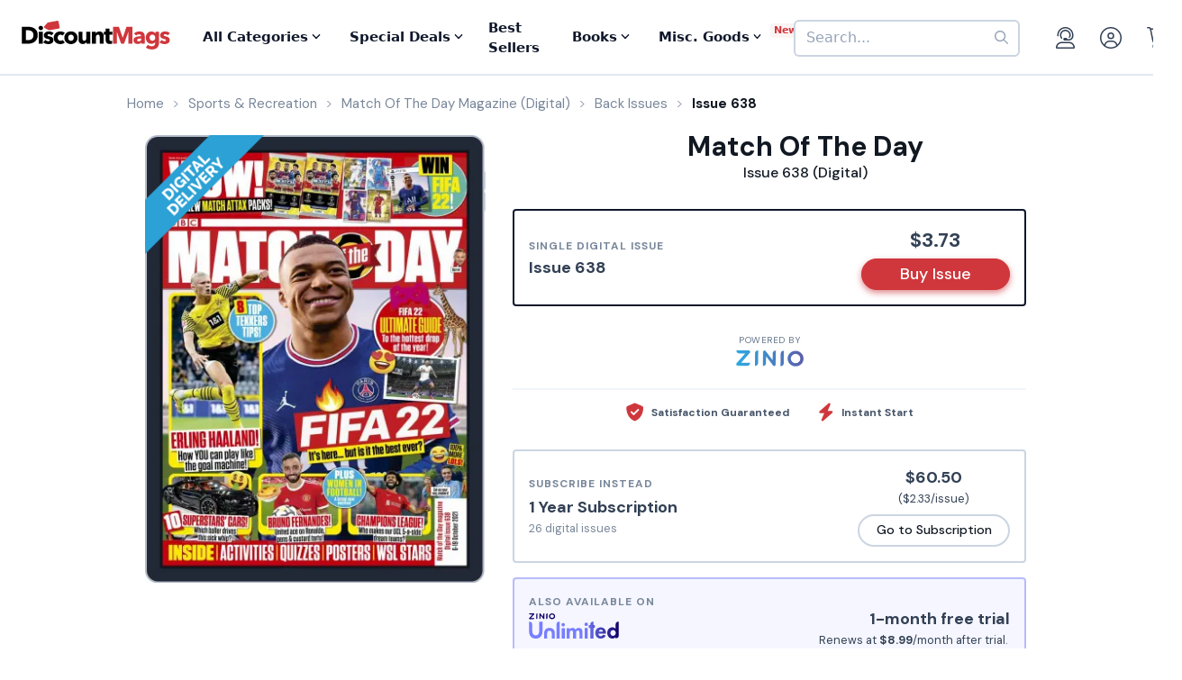

--- FILE ---
content_type: text/html; charset=UTF-8
request_url: https://www.discountmags.com/magazine/match-of-the-day-october-6-2021-digital
body_size: 19715
content:
<!DOCTYPE html>
<html js-module="main" lang="en" class="fixed-add-to-cart">
	<head>
        <script>
            document.write('<meta name="viewport" content="width=device-width' + (Math.min(screen.height, screen.width) <= 600 ? ', initial-scale=1, viewport-fit=cover' : '') + '">');
        </script>

                                                        		<meta charset="utf-8">
		<title>                        Match Of The Day Issue 638 (Digital)             - DiscountMags.com</title>

                                <meta http-equiv="content-language" content="en-US" />
            <link rel="alternate" hreflang="x-default" href="https://www.discountmags.com/magazine/match-of-the-day-october-6-2021-digital" />
        <link rel="alternate" hreflang="en-US" href="https://www.discountmags.com/magazine/match-of-the-day-october-6-2021-digital" />
        <link rel="alternate" hreflang="en-CA" href="https://www.discountmags.ca/magazine/match-of-the-day-october-6-2021-digital" />
        <link rel="alternate" hreflang="en-AU" href="https://www.discountmags.com/au/magazine/match-of-the-day-october-6-2021-digital" />
                        <!-- Facebook Open Graph -->
    <meta property="og:title" content="Match Of The Day Issue 638 (Digital)" />
    <meta property="og:type" content="product" />
    <meta property="og:url" content="http://www.discountmags.com/magazine/match-of-the-day-october-6-2021-digital" />
    <meta property="og:image" content="https://www.discountmags.com/shopimages/products/extras/453608-match-of-the-day-cover-2021-october-6-issue.jpg" />
    <meta property="og:site_name" content="DiscountMags.com" />
    <meta property="fb:app_id" content="168179359313" />
        <!-- Canonical links -->
    <link rel="canonical" href="https://www.discountmags.com/magazine/match-of-the-day-october-6-2021-digital" />

    <!-- SEO -->
        
    <script type="application/ld+json">
        
                                                                                                                                                                                                                                                                                                                                                                                                                                                    {"@context":"http:\/\/schema.org","@type":"Product","name":"Match Of The Day Issue 638 (Digital)","url":"https:\/\/www.discountmags.com\/magazine\/match-of-the-day-october-6-2021-digital","id":"59456","productId":"59456","sku":"40ded948c171","category":null,"description":"Match of the Day is Britain\u2019s best-selling football magazine. \r\n\r\nWe bring our youth audience closer to their heroes with an action-packed version of the iconic TV programme. \r\n\r\nFacts, stats and gossip provide our audience with the knowledge they need for playground banter, while glossy posters, quizzes and cartoons allow them to celebrate the game they\u2019re obsessed with. \r\n\r\nParents and teachers say it\u2019s sometimes the only thing boys will read. A huge compliment.","image":"https:\/\/img.discountmags.com\/products\/extras\/453608-match-of-the-day-cover-2021-october-6-issue.jpg?bg=FFF&fit=scale&h=1019&mark=aHR0cHM6Ly9zMy5hbWF6b25hd3MuY29tL2pzcy1hc3NldHMvaW1hZ2VzL2RpZ2l0YWwtZnJhbWUtdjIzLnBuZw%3D%3D&markpad=-40&pad=40&w=775&s=d840154a2ccda34f6c9bfb216c99ff06","brand":null,"mpn":"59456","gtin13":null,"offers":[{"@type":"Offer","priceCurrency":"USD","availability":"http:\/\/schema.org\/InStock","price":3.73,"itemCondition":"http:\/\/schema.org\/NewCondition","name":"Match Of The Day Issue 638 (Digital)","sku":"40ded948c171","priceValidUntil":"2026-03-31","url":"https:\/\/www.discountmags.com\/magazine\/match-of-the-day-october-6-2021-digital\/40ded948c171"}]}    </script>

            <script id="ProductJson-product-template" type="application/json">
            {"id":"59456","sku":"59456","title":"Match Of The Day (Digital)","description":"Match of the Day is Britain\u2019s best-selling football magazine. \r\n\r\nWe bring our youth audience closer to their heroes with an action-packed version of the iconic TV programme. \r\n\r\nFacts, stats and gossip provide our audience with the knowledge they need for playground banter, while glossy posters, quizzes and cartoons allow them to celebrate the game they\u2019re obsessed with. \r\n\r\nParents and teachers say it\u2019s sometimes the only thing boys will read. A huge compliment.","price":60.5,"gtin":null,"brand":"Immediate Media Company London Limited","product_link":"https:\/\/www.discountmags.com\/magazine\/match-of-the-day-digital","images":["https:\/\/img.discountmags.com\/products\/extras\/59456-match-of-the-day-cover-2026-january-14-issue.jpg"],"item_group":"59456"}        </script>
        <!-- FontAwesome -->
    <script src="https://kit.fontawesome.com/a5bec034e6.js" crossorigin="anonymous"></script>
    <script src="https://pay.google.com/gp/p/js/pay.js"></script>
                    <link rel="stylesheet" href="https://d3ochae1kou2ub.cloudfront.net/build/vendor.87e74c437b6cf3c43c3d.s.bundle.css?b931ddcbba1eab73adcf" integrity="sha384-BWNyeOQ0sXRy9K7axHWJhQFGjOul+I7p+yfoW2cc1deABMdWivXl+Few0gPI26qX" crossorigin="anonymous"/><link rel="stylesheet" href="https://d3ochae1kou2ub.cloudfront.net/build/app.a7923296fda562782385.s.bundle.css?b931ddcbba1eab73adcf" integrity="sha384-mCb/KVPZWiaopOUZKOuqY37uOiD7gsHWaPsqhwQKRF0j7YYGaD07RCoIp1icMKQ6" crossorigin="anonymous"/>                <!-- Google Fonts -->
        <link
            href="//fonts.googleapis.com/css?family=Raleway:400,700,600,500,300,200"
            rel="stylesheet"
            type="text/css"
        />
        <link
            href="https://fonts.googleapis.com/css2?family=DM+Sans:ital,wght@0,400;0,500;0,700;1,400;1,500;1,700&display=swap"
            rel="stylesheet"
        />

        <script type="text/javascript">
            if (navigator.userAgent.match(/IEMobile\/10\.0/) || navigator.userAgent.match(/MSIE 10.*Touch/)) {
                var msViewportStyle = document.createElement('style')
                msViewportStyle.appendChild(
                    document.createTextNode(
                        '@-ms-viewport{width:auto !important}'
                    )
                );
                document.querySelector('head').appendChild(msViewportStyle)
            }
        </script>

                    <script type="text/javascript">
    dataLayer = [{
        'jshop': 'legacy',
                'affiliate': {
            'username': '',
            'external_id': '0',
            'external_child_id': '0'
        },
        'visitor_state': 'OH',
        'page_type': 'product',
        'google_tag_params': {"ecomm_prodid":453608,"ecomm_totalvalue":3.73,"ecomm_pagetype":"product"},
        'power_review_product': {},
        'email': '',
        'email_hashes': null,
        'rokt_enabled': 1,
        'gaPropertyId': "UA-518340-1",
        'ga4MeasurementId': "G-X33HB42WYG",
        'ab_test_variant': null,
            "product_is_digital": "true",
        }];


    function gtag(){dataLayer.push(arguments);}
</script>
<!-- Google Tag Manager -->
<script>(function(w,d,s,l,i){w[l]=w[l]||[];w[l].push({'gtm.start':
        new Date().getTime(),event:'gtm.js'});var f=d.getElementsByTagName(s)[0],
        j=d.createElement(s),dl=l!='dataLayer'?'&l='+l:'';j.async=true;j.src=
        'https://www.googletagmanager.com/gtm.js?id='+i+dl;f.parentNode.insertBefore(j,f);
})(window,document,'script','dataLayer','GTM-XNN6');</script>
<!-- End Google Tag Manager -->
<script src="https://www.googleoptimize.com/optimize.js?id=GTM-WLCTNBR"></script>                <!-- FontAwesome -->
        <script src="https://kit.fontawesome.com/a5bec034e6.js" crossorigin="anonymous"></script>


	</head>
	<body class="responsive sticky-cart-padding" js-module="responsive" data-break-point="575">
                        <!-- Google Tag Manager (noscript) -->
<noscript><iframe src="https://www.googletagmanager.com/ns.html?id=GTM-XNN6"
height="0" width="0" style="display:none;visibility:hidden"></iframe></noscript>
<!-- End Google Tag Manager (noscript) -->
            <script>
    window.addEventListener('kustomerLoaded', function() {
        Kustomer.start({
            brandId: '5fa9975bd55c164c20ef9246'
        }, function () {
                            Kustomer.logout();
                    });
    });

    var script = document.createElement('script');
    script.src = 'https://cdn.kustomerapp.com/chat-web/widget.js';
    script.setAttribute('data-kustomer-api-key', 'eyJhbGciOiJIUzI1NiIsInR5cCI6IkpXVCJ9.[base64].iUwzdynuN4fLQqIVyNUgG8-VhtPQFCJWXqPCct234J4');
    window.document.body.appendChild(script);
</script>
                                                            <div id="fb-root" js-module="facebook" data-app-id="168179359313"></div>
                                                                                                        <div id="goolge-root" js-module="googleSignIn" data-client-id="517299437881.apps.googleusercontent.com"></div>
                                                        <div id="drawers" class="snap-drawers">
    <div class="snap-drawer snap-drawer-left" id="left-drawer">
    </div>
    <div class="snap-drawer snap-drawer-right" id="right-drawer">
    </div>
</div>
        <div id="viewport" js-module="responsive:fixFixed">
            <div id="outter-wrapper" class="snap-content" js-module="snapper" data-max-position="235" data-min-position="-235" data-secondary-element="#header">
                <div id="wrapper">
                                                <div js-module="reactComponent" data-component="Components.Navigation" data-props="{&quot;config&quot;:{&quot;site&quot;:{&quot;id&quot;:&quot;dm&quot;,&quot;autoRenew&quot;:{&quot;name&quot;:&quot;DiscountLock&quot;},&quot;baseUrl&quot;:&quot;https:\/\/www.discountmags.com&quot;},&quot;urlTemplates&quot;:{&quot;account&quot;:{&quot;autoRenewals&quot;:{&quot;list&quot;:&quot;\/my-account\/discountlock&quot;}}}},&quot;country&quot;:&quot;US&quot;,&quot;homeUrl&quot;:&quot;https:\/\/www.discountmags.com\/&quot;,&quot;cartUrl&quot;:&quot;https:\/\/www.discountmags.com\/cart&quot;,&quot;cartCount&quot;:0,&quot;user&quot;:null,&quot;categories&quot;:[{&quot;id&quot;:&quot;3&quot;,&quot;slug&quot;:&quot;animals-and-pets&quot;,&quot;name&quot;:&quot;Animals &amp; Pets&quot;,&quot;description&quot;:&quot;&quot;,&quot;image&quot;:&quot;&quot;,&quot;icon&quot;:&quot;dog-leashed&quot;,&quot;href&quot;:&quot;https:\/\/www.discountmags.com\/categories\/animals-and-pets&quot;},{&quot;id&quot;:&quot;4&quot;,&quot;slug&quot;:&quot;auto-and-cycles&quot;,&quot;name&quot;:&quot;Auto &amp; Cycles&quot;,&quot;description&quot;:&quot;&quot;,&quot;image&quot;:&quot;&quot;,&quot;icon&quot;:&quot;car&quot;,&quot;href&quot;:&quot;https:\/\/www.discountmags.com\/categories\/auto-and-cycles&quot;},{&quot;id&quot;:&quot;22254&quot;,&quot;slug&quot;:&quot;books&quot;,&quot;name&quot;:&quot;Books&quot;,&quot;description&quot;:&quot;&quot;,&quot;image&quot;:&quot;&quot;,&quot;icon&quot;:&quot;books&quot;,&quot;href&quot;:&quot;https:\/\/www.discountmags.com\/categories\/books&quot;},{&quot;id&quot;:&quot;6&quot;,&quot;slug&quot;:&quot;business-and-finance&quot;,&quot;name&quot;:&quot;Business &amp; Finance&quot;,&quot;description&quot;:&quot;&quot;,&quot;image&quot;:&quot;&quot;,&quot;icon&quot;:&quot;suitcase&quot;,&quot;href&quot;:&quot;https:\/\/www.discountmags.com\/categories\/business-and-finance&quot;},{&quot;id&quot;:&quot;7&quot;,&quot;slug&quot;:&quot;childrens&quot;,&quot;name&quot;:&quot;Children's&quot;,&quot;description&quot;:&quot;&quot;,&quot;image&quot;:&quot;&quot;,&quot;icon&quot;:&quot;child-reaching&quot;,&quot;href&quot;:&quot;https:\/\/www.discountmags.com\/categories\/childrens&quot;},{&quot;id&quot;:&quot;51&quot;,&quot;slug&quot;:&quot;comics-and-cartoons&quot;,&quot;name&quot;:&quot;Comics &amp; Cartoons&quot;,&quot;description&quot;:&quot;&quot;,&quot;image&quot;:&quot;&quot;,&quot;icon&quot;:&quot;puzzle-piece&quot;,&quot;href&quot;:&quot;https:\/\/www.discountmags.com\/categories\/comics-and-cartoons&quot;},{&quot;id&quot;:&quot;8&quot;,&quot;slug&quot;:&quot;computer-and-electronic&quot;,&quot;name&quot;:&quot;Computer &amp; Electronic&quot;,&quot;description&quot;:&quot;&quot;,&quot;image&quot;:&quot;&quot;,&quot;icon&quot;:&quot;computer&quot;,&quot;href&quot;:&quot;https:\/\/www.discountmags.com\/categories\/computer-and-electronic&quot;},{&quot;id&quot;:&quot;17281&quot;,&quot;slug&quot;:&quot;digital\/deals&quot;,&quot;name&quot;:&quot;Digital Magazine Deals&quot;,&quot;description&quot;:&quot;&quot;,&quot;image&quot;:&quot;&quot;,&quot;icon&quot;:&quot;tags&quot;,&quot;href&quot;:&quot;https:\/\/www.discountmags.com\/categories\/digital\/deals&quot;},{&quot;id&quot;:&quot;15956&quot;,&quot;slug&quot;:&quot;digital&quot;,&quot;name&quot;:&quot;Digital Magazine Subscriptions&quot;,&quot;description&quot;:&quot;&quot;,&quot;image&quot;:&quot;&quot;,&quot;icon&quot;:&quot;laptop-mobile&quot;,&quot;href&quot;:&quot;https:\/\/www.discountmags.com\/categories\/digital&quot;},{&quot;id&quot;:&quot;100&quot;,&quot;slug&quot;:&quot;education&quot;,&quot;name&quot;:&quot;Education&quot;,&quot;description&quot;:&quot;&quot;,&quot;image&quot;:&quot;&quot;,&quot;icon&quot;:&quot;building-columns&quot;,&quot;href&quot;:&quot;https:\/\/www.discountmags.com\/categories\/education&quot;},{&quot;id&quot;:&quot;10&quot;,&quot;slug&quot;:&quot;entertainment-and-tv&quot;,&quot;name&quot;:&quot;Entertainment &amp; TV&quot;,&quot;description&quot;:&quot;&quot;,&quot;image&quot;:&quot;&quot;,&quot;icon&quot;:&quot;tv-music&quot;,&quot;href&quot;:&quot;https:\/\/www.discountmags.com\/categories\/entertainment-and-tv&quot;},{&quot;id&quot;:&quot;91&quot;,&quot;slug&quot;:&quot;ethnic&quot;,&quot;name&quot;:&quot;Ethnic&quot;,&quot;description&quot;:&quot;&quot;,&quot;image&quot;:&quot;&quot;,&quot;icon&quot;:&quot;globe-stand&quot;,&quot;href&quot;:&quot;https:\/\/www.discountmags.com\/categories\/ethnic&quot;},{&quot;id&quot;:&quot;11&quot;,&quot;slug&quot;:&quot;family-and-parenting&quot;,&quot;name&quot;:&quot;Family &amp; Parenting&quot;,&quot;description&quot;:&quot;&quot;,&quot;image&quot;:&quot;&quot;,&quot;icon&quot;:&quot;family&quot;,&quot;href&quot;:&quot;https:\/\/www.discountmags.com\/categories\/family-and-parenting&quot;},{&quot;id&quot;:&quot;12&quot;,&quot;slug&quot;:&quot;food-and-beverage&quot;,&quot;name&quot;:&quot;Food &amp; Beverage&quot;,&quot;description&quot;:&quot;&quot;,&quot;image&quot;:&quot;&quot;,&quot;icon&quot;:&quot;utensils&quot;,&quot;href&quot;:&quot;https:\/\/www.discountmags.com\/categories\/food-and-beverage&quot;},{&quot;id&quot;:&quot;30&quot;,&quot;slug&quot;:&quot;general-interest&quot;,&quot;name&quot;:&quot;General Interest&quot;,&quot;description&quot;:&quot;&quot;,&quot;image&quot;:&quot;&quot;,&quot;icon&quot;:&quot;dot-circle&quot;,&quot;href&quot;:&quot;https:\/\/www.discountmags.com\/categories\/general-interest&quot;},{&quot;id&quot;:&quot;27&quot;,&quot;slug&quot;:&quot;health-and-fitness&quot;,&quot;name&quot;:&quot;Health &amp; Fitness&quot;,&quot;description&quot;:&quot;&quot;,&quot;image&quot;:&quot;&quot;,&quot;icon&quot;:&quot;person-running&quot;,&quot;href&quot;:&quot;https:\/\/www.discountmags.com\/categories\/health-and-fitness&quot;},{&quot;id&quot;:&quot;13&quot;,&quot;slug&quot;:&quot;hobbies-and-games&quot;,&quot;name&quot;:&quot;Hobbies &amp; Games&quot;,&quot;description&quot;:&quot;&quot;,&quot;image&quot;:&quot;&quot;,&quot;icon&quot;:&quot;dice&quot;,&quot;href&quot;:&quot;https:\/\/www.discountmags.com\/categories\/hobbies-and-games&quot;},{&quot;id&quot;:&quot;14&quot;,&quot;slug&quot;:&quot;home-and-garden&quot;,&quot;name&quot;:&quot;Home &amp; Garden&quot;,&quot;description&quot;:&quot;&quot;,&quot;image&quot;:&quot;&quot;,&quot;icon&quot;:&quot;house-chimney&quot;,&quot;href&quot;:&quot;https:\/\/www.discountmags.com\/categories\/home-and-garden&quot;},{&quot;id&quot;:&quot;26&quot;,&quot;slug&quot;:&quot;hunting-and-fishing&quot;,&quot;name&quot;:&quot;Hunting &amp; Fishing&quot;,&quot;description&quot;:&quot;&quot;,&quot;image&quot;:&quot;&quot;,&quot;icon&quot;:&quot;fishing-rod&quot;,&quot;href&quot;:&quot;https:\/\/www.discountmags.com\/categories\/hunting-and-fishing&quot;},{&quot;id&quot;:&quot;8984&quot;,&quot;slug&quot;:&quot;international&quot;,&quot;name&quot;:&quot;International&quot;,&quot;description&quot;:&quot;&quot;,&quot;image&quot;:&quot;&quot;,&quot;icon&quot;:&quot;earth-europe&quot;,&quot;href&quot;:&quot;https:\/\/www.discountmags.com\/categories\/international&quot;},{&quot;id&quot;:&quot;15&quot;,&quot;slug&quot;:&quot;lifestyle-and-culture&quot;,&quot;name&quot;:&quot;Lifestyle &amp; Culture&quot;,&quot;description&quot;:&quot;&quot;,&quot;image&quot;:&quot;&quot;,&quot;icon&quot;:&quot;pot-food&quot;,&quot;href&quot;:&quot;https:\/\/www.discountmags.com\/categories\/lifestyle-and-culture&quot;},{&quot;id&quot;:&quot;43&quot;,&quot;slug&quot;:&quot;local-and-regional&quot;,&quot;name&quot;:&quot;Local &amp; Regional&quot;,&quot;description&quot;:&quot;&quot;,&quot;image&quot;:&quot;&quot;,&quot;icon&quot;:&quot;location-dot&quot;,&quot;href&quot;:&quot;https:\/\/www.discountmags.com\/categories\/local-and-regional&quot;},{&quot;id&quot;:&quot;17&quot;,&quot;slug&quot;:&quot;mens&quot;,&quot;name&quot;:&quot;Men's&quot;,&quot;description&quot;:&quot;&quot;,&quot;image&quot;:&quot;&quot;,&quot;icon&quot;:&quot;person&quot;,&quot;href&quot;:&quot;https:\/\/www.discountmags.com\/categories\/mens&quot;},{&quot;id&quot;:&quot;24303&quot;,&quot;slug&quot;:&quot;miscellaneous-goods&quot;,&quot;name&quot;:&quot;Miscellaneous Goods&quot;,&quot;description&quot;:&quot;&quot;,&quot;image&quot;:&quot;&quot;,&quot;icon&quot;:&quot;&quot;,&quot;href&quot;:&quot;https:\/\/www.discountmags.com\/categories\/miscellaneous-goods&quot;},{&quot;id&quot;:&quot;19&quot;,&quot;slug&quot;:&quot;news-and-politics&quot;,&quot;name&quot;:&quot;News &amp; Politics&quot;,&quot;description&quot;:&quot;&quot;,&quot;image&quot;:&quot;&quot;,&quot;icon&quot;:&quot;newspaper&quot;,&quot;href&quot;:&quot;https:\/\/www.discountmags.com\/categories\/news-and-politics&quot;},{&quot;id&quot;:&quot;60&quot;,&quot;slug&quot;:&quot;profession-related&quot;,&quot;name&quot;:&quot;Profession Related&quot;,&quot;description&quot;:&quot;&quot;,&quot;image&quot;:&quot;&quot;,&quot;icon&quot;:&quot;user-tie&quot;,&quot;href&quot;:&quot;https:\/\/www.discountmags.com\/categories\/profession-related&quot;},{&quot;id&quot;:&quot;36&quot;,&quot;slug&quot;:&quot;religion-and-spirituality&quot;,&quot;name&quot;:&quot;Religion &amp; Spirituality&quot;,&quot;description&quot;:&quot;&quot;,&quot;image&quot;:&quot;&quot;,&quot;icon&quot;:&quot;hands-praying&quot;,&quot;href&quot;:&quot;https:\/\/www.discountmags.com\/categories\/religion-and-spirituality&quot;},{&quot;id&quot;:&quot;21&quot;,&quot;slug&quot;:&quot;science-and-nature&quot;,&quot;name&quot;:&quot;Science &amp; Nature&quot;,&quot;description&quot;:&quot;&quot;,&quot;image&quot;:&quot;&quot;,&quot;icon&quot;:&quot;microscope&quot;,&quot;href&quot;:&quot;https:\/\/www.discountmags.com\/categories\/science-and-nature&quot;},{&quot;id&quot;:&quot;22&quot;,&quot;slug&quot;:&quot;sports-and-recreation&quot;,&quot;name&quot;:&quot;Sports &amp; Recreation&quot;,&quot;description&quot;:&quot;&quot;,&quot;image&quot;:&quot;&quot;,&quot;icon&quot;:&quot;tennis-ball&quot;,&quot;href&quot;:&quot;https:\/\/www.discountmags.com\/categories\/sports-and-recreation&quot;},{&quot;id&quot;:&quot;23&quot;,&quot;slug&quot;:&quot;teen&quot;,&quot;name&quot;:&quot;Teen&quot;,&quot;description&quot;:&quot;&quot;,&quot;image&quot;:&quot;&quot;,&quot;icon&quot;:&quot;child&quot;,&quot;href&quot;:&quot;https:\/\/www.discountmags.com\/categories\/teen&quot;},{&quot;id&quot;:&quot;24&quot;,&quot;slug&quot;:&quot;travel-and-leisure&quot;,&quot;name&quot;:&quot;Travel &amp; Leisure&quot;,&quot;description&quot;:&quot;&quot;,&quot;image&quot;:&quot;&quot;,&quot;icon&quot;:&quot;plane&quot;,&quot;href&quot;:&quot;https:\/\/www.discountmags.com\/categories\/travel-and-leisure&quot;},{&quot;id&quot;:&quot;65&quot;,&quot;slug&quot;:&quot;bundles&quot;,&quot;name&quot;:&quot;Value Bundles&quot;,&quot;description&quot;:&quot;&quot;,&quot;image&quot;:&quot;&quot;,&quot;icon&quot;:&quot;dollar-sign&quot;,&quot;href&quot;:&quot;https:\/\/www.discountmags.com\/categories\/bundles&quot;},{&quot;id&quot;:&quot;25&quot;,&quot;slug&quot;:&quot;womens&quot;,&quot;name&quot;:&quot;Women's&quot;,&quot;description&quot;:&quot;&quot;,&quot;image&quot;:&quot;&quot;,&quot;icon&quot;:&quot;person-dress-simple&quot;,&quot;href&quot;:&quot;https:\/\/www.discountmags.com\/categories\/womens&quot;}],&quot;featuredCategories&quot;:[{&quot;id&quot;:&quot;4&quot;,&quot;slug&quot;:&quot;auto-and-cycles&quot;,&quot;name&quot;:&quot;Auto &amp; Cycles&quot;,&quot;description&quot;:&quot;&quot;,&quot;image&quot;:&quot;&quot;,&quot;icon&quot;:&quot;car&quot;,&quot;href&quot;:&quot;https:\/\/www.discountmags.com\/categories\/auto-and-cycles&quot;},{&quot;id&quot;:&quot;6&quot;,&quot;slug&quot;:&quot;business-and-finance&quot;,&quot;name&quot;:&quot;Business &amp; Finance&quot;,&quot;description&quot;:&quot;&quot;,&quot;image&quot;:&quot;&quot;,&quot;icon&quot;:&quot;suitcase&quot;,&quot;href&quot;:&quot;https:\/\/www.discountmags.com\/categories\/business-and-finance&quot;},{&quot;id&quot;:&quot;7&quot;,&quot;slug&quot;:&quot;childrens&quot;,&quot;name&quot;:&quot;Children's&quot;,&quot;description&quot;:&quot;&quot;,&quot;image&quot;:&quot;&quot;,&quot;icon&quot;:&quot;child-reaching&quot;,&quot;href&quot;:&quot;https:\/\/www.discountmags.com\/categories\/childrens&quot;},{&quot;id&quot;:&quot;8&quot;,&quot;slug&quot;:&quot;computer-and-electronic&quot;,&quot;name&quot;:&quot;Computer &amp; Electronic&quot;,&quot;description&quot;:&quot;&quot;,&quot;image&quot;:&quot;&quot;,&quot;icon&quot;:&quot;computer&quot;,&quot;href&quot;:&quot;https:\/\/www.discountmags.com\/categories\/computer-and-electronic&quot;},{&quot;id&quot;:&quot;10&quot;,&quot;slug&quot;:&quot;entertainment-and-tv&quot;,&quot;name&quot;:&quot;Entertainment &amp; TV&quot;,&quot;description&quot;:&quot;&quot;,&quot;image&quot;:&quot;&quot;,&quot;icon&quot;:&quot;tv-music&quot;,&quot;href&quot;:&quot;https:\/\/www.discountmags.com\/categories\/entertainment-and-tv&quot;},{&quot;id&quot;:&quot;11&quot;,&quot;slug&quot;:&quot;family-and-parenting&quot;,&quot;name&quot;:&quot;Family &amp; Parenting&quot;,&quot;description&quot;:&quot;&quot;,&quot;image&quot;:&quot;&quot;,&quot;icon&quot;:&quot;family&quot;,&quot;href&quot;:&quot;https:\/\/www.discountmags.com\/categories\/family-and-parenting&quot;},{&quot;id&quot;:&quot;12&quot;,&quot;slug&quot;:&quot;food-and-beverage&quot;,&quot;name&quot;:&quot;Food &amp; Beverage&quot;,&quot;description&quot;:&quot;&quot;,&quot;image&quot;:&quot;&quot;,&quot;icon&quot;:&quot;utensils&quot;,&quot;href&quot;:&quot;https:\/\/www.discountmags.com\/categories\/food-and-beverage&quot;},{&quot;id&quot;:&quot;27&quot;,&quot;slug&quot;:&quot;health-and-fitness&quot;,&quot;name&quot;:&quot;Health &amp; Fitness&quot;,&quot;description&quot;:&quot;&quot;,&quot;image&quot;:&quot;&quot;,&quot;icon&quot;:&quot;person-running&quot;,&quot;href&quot;:&quot;https:\/\/www.discountmags.com\/categories\/health-and-fitness&quot;},{&quot;id&quot;:&quot;14&quot;,&quot;slug&quot;:&quot;home-and-garden&quot;,&quot;name&quot;:&quot;Home &amp; Garden&quot;,&quot;description&quot;:&quot;&quot;,&quot;image&quot;:&quot;&quot;,&quot;icon&quot;:&quot;house-chimney&quot;,&quot;href&quot;:&quot;https:\/\/www.discountmags.com\/categories\/home-and-garden&quot;},{&quot;id&quot;:&quot;17&quot;,&quot;slug&quot;:&quot;mens&quot;,&quot;name&quot;:&quot;Men's&quot;,&quot;description&quot;:&quot;&quot;,&quot;image&quot;:&quot;&quot;,&quot;icon&quot;:&quot;person&quot;,&quot;href&quot;:&quot;https:\/\/www.discountmags.com\/categories\/mens&quot;},{&quot;id&quot;:&quot;19&quot;,&quot;slug&quot;:&quot;news-and-politics&quot;,&quot;name&quot;:&quot;News &amp; Politics&quot;,&quot;description&quot;:&quot;&quot;,&quot;image&quot;:&quot;&quot;,&quot;icon&quot;:&quot;newspaper&quot;,&quot;href&quot;:&quot;https:\/\/www.discountmags.com\/categories\/news-and-politics&quot;},{&quot;id&quot;:&quot;21&quot;,&quot;slug&quot;:&quot;science-and-nature&quot;,&quot;name&quot;:&quot;Science &amp; Nature&quot;,&quot;description&quot;:&quot;&quot;,&quot;image&quot;:&quot;&quot;,&quot;icon&quot;:&quot;microscope&quot;,&quot;href&quot;:&quot;https:\/\/www.discountmags.com\/categories\/science-and-nature&quot;},{&quot;id&quot;:&quot;22&quot;,&quot;slug&quot;:&quot;sports-and-recreation&quot;,&quot;name&quot;:&quot;Sports &amp; Recreation&quot;,&quot;description&quot;:&quot;&quot;,&quot;image&quot;:&quot;&quot;,&quot;icon&quot;:&quot;tennis-ball&quot;,&quot;href&quot;:&quot;https:\/\/www.discountmags.com\/categories\/sports-and-recreation&quot;},{&quot;id&quot;:&quot;24&quot;,&quot;slug&quot;:&quot;travel-and-leisure&quot;,&quot;name&quot;:&quot;Travel &amp; Leisure&quot;,&quot;description&quot;:&quot;&quot;,&quot;image&quot;:&quot;&quot;,&quot;icon&quot;:&quot;plane&quot;,&quot;href&quot;:&quot;https:\/\/www.discountmags.com\/categories\/travel-and-leisure&quot;},{&quot;id&quot;:&quot;65&quot;,&quot;slug&quot;:&quot;bundles&quot;,&quot;name&quot;:&quot;Value Bundles&quot;,&quot;description&quot;:&quot;&quot;,&quot;image&quot;:&quot;&quot;,&quot;icon&quot;:&quot;dollar-sign&quot;,&quot;href&quot;:&quot;https:\/\/www.discountmags.com\/categories\/bundles&quot;},{&quot;id&quot;:&quot;25&quot;,&quot;slug&quot;:&quot;womens&quot;,&quot;name&quot;:&quot;Women's&quot;,&quot;description&quot;:&quot;&quot;,&quot;image&quot;:&quot;&quot;,&quot;icon&quot;:&quot;person-dress-simple&quot;,&quot;href&quot;:&quot;https:\/\/www.discountmags.com\/categories\/womens&quot;}],&quot;booksCategories&quot;:[{&quot;id&quot;:&quot;22269&quot;,&quot;slug&quot;:&quot;antiques-and-collectibles-books&quot;,&quot;name&quot;:&quot;Antiques &amp; Collectibles&quot;,&quot;description&quot;:&quot;&quot;,&quot;image&quot;:&quot;&quot;,&quot;icon&quot;:&quot;scroll-old&quot;,&quot;href&quot;:&quot;https:\/\/www.discountmags.com\/categories\/antiques-and-collectibles-books&quot;},{&quot;id&quot;:&quot;22270&quot;,&quot;slug&quot;:&quot;architecture-books&quot;,&quot;name&quot;:&quot;Architecture&quot;,&quot;description&quot;:&quot;&quot;,&quot;image&quot;:&quot;&quot;,&quot;icon&quot;:&quot;monument&quot;,&quot;href&quot;:&quot;https:\/\/www.discountmags.com\/categories\/architecture-books&quot;},{&quot;id&quot;:&quot;22271&quot;,&quot;slug&quot;:&quot;art-books&quot;,&quot;name&quot;:&quot;Art&quot;,&quot;description&quot;:&quot;&quot;,&quot;image&quot;:&quot;&quot;,&quot;icon&quot;:&quot;paint-brush-alt&quot;,&quot;href&quot;:&quot;https:\/\/www.discountmags.com\/categories\/art-books&quot;},{&quot;id&quot;:&quot;22272&quot;,&quot;slug&quot;:&quot;bibles&quot;,&quot;name&quot;:&quot;Bibles&quot;,&quot;description&quot;:&quot;&quot;,&quot;image&quot;:&quot;&quot;,&quot;icon&quot;:&quot;bible&quot;,&quot;href&quot;:&quot;https:\/\/www.discountmags.com\/categories\/bibles&quot;},{&quot;id&quot;:&quot;22273&quot;,&quot;slug&quot;:&quot;biography-and-autobiography-books&quot;,&quot;name&quot;:&quot;Biography &amp; Autobiography&quot;,&quot;description&quot;:&quot;&quot;,&quot;image&quot;:&quot;&quot;,&quot;icon&quot;:&quot;book-user&quot;,&quot;href&quot;:&quot;https:\/\/www.discountmags.com\/categories\/biography-and-autobiography-books&quot;},{&quot;id&quot;:&quot;22303&quot;,&quot;slug&quot;:&quot;body-mind-and-spirit-books&quot;,&quot;name&quot;:&quot;Body, Mind &amp; Spirit&quot;,&quot;description&quot;:&quot;&quot;,&quot;image&quot;:&quot;&quot;,&quot;icon&quot;:&quot;spa&quot;,&quot;href&quot;:&quot;https:\/\/www.discountmags.com\/categories\/body-mind-and-spirit-books&quot;},{&quot;id&quot;:&quot;22274&quot;,&quot;slug&quot;:&quot;business-and-economics-books&quot;,&quot;name&quot;:&quot;Business &amp; Economics&quot;,&quot;description&quot;:&quot;&quot;,&quot;image&quot;:&quot;&quot;,&quot;icon&quot;:&quot;user-chart&quot;,&quot;href&quot;:&quot;https:\/\/www.discountmags.com\/categories\/business-and-economics-books&quot;},{&quot;id&quot;:&quot;22275&quot;,&quot;slug&quot;:&quot;comics-and-graphic-novels&quot;,&quot;name&quot;:&quot;Comics &amp; Graphic Novels&quot;,&quot;description&quot;:&quot;&quot;,&quot;image&quot;:&quot;&quot;,&quot;icon&quot;:&quot;galaxy&quot;,&quot;href&quot;:&quot;https:\/\/www.discountmags.com\/categories\/comics-and-graphic-novels&quot;},{&quot;id&quot;:&quot;22277&quot;,&quot;slug&quot;:&quot;computers-books&quot;,&quot;name&quot;:&quot;Computers&quot;,&quot;description&quot;:&quot;&quot;,&quot;image&quot;:&quot;&quot;,&quot;icon&quot;:&quot;laptop&quot;,&quot;href&quot;:&quot;https:\/\/www.discountmags.com\/categories\/computers-books&quot;},{&quot;id&quot;:&quot;22276&quot;,&quot;slug&quot;:&quot;cooking-books&quot;,&quot;name&quot;:&quot;Cooking&quot;,&quot;description&quot;:&quot;&quot;,&quot;image&quot;:&quot;&quot;,&quot;icon&quot;:&quot;utensils&quot;,&quot;href&quot;:&quot;https:\/\/www.discountmags.com\/categories\/cooking-books&quot;},{&quot;id&quot;:&quot;22278&quot;,&quot;slug&quot;:&quot;crafts-and-hobbies-books&quot;,&quot;name&quot;:&quot;Crafts &amp; Hobbies&quot;,&quot;description&quot;:&quot;&quot;,&quot;image&quot;:&quot;&quot;,&quot;icon&quot;:&quot;palette&quot;,&quot;href&quot;:&quot;https:\/\/www.discountmags.com\/categories\/crafts-and-hobbies-books&quot;},{&quot;id&quot;:&quot;22279&quot;,&quot;slug&quot;:&quot;design-books&quot;,&quot;name&quot;:&quot;Design&quot;,&quot;description&quot;:&quot;&quot;,&quot;image&quot;:&quot;&quot;,&quot;icon&quot;:&quot;pencil-paintbrush&quot;,&quot;href&quot;:&quot;https:\/\/www.discountmags.com\/categories\/design-books&quot;},{&quot;id&quot;:&quot;22280&quot;,&quot;slug&quot;:&quot;drama-books&quot;,&quot;name&quot;:&quot;Drama&quot;,&quot;description&quot;:&quot;&quot;,&quot;image&quot;:&quot;&quot;,&quot;icon&quot;:&quot;camera-movie&quot;,&quot;href&quot;:&quot;https:\/\/www.discountmags.com\/categories\/drama-books&quot;},{&quot;id&quot;:&quot;22281&quot;,&quot;slug&quot;:&quot;education-books&quot;,&quot;name&quot;:&quot;Education&quot;,&quot;description&quot;:&quot;&quot;,&quot;image&quot;:&quot;&quot;,&quot;icon&quot;:&quot;chalkboard-teacher&quot;,&quot;href&quot;:&quot;https:\/\/www.discountmags.com\/categories\/education-books&quot;},{&quot;id&quot;:&quot;22282&quot;,&quot;slug&quot;:&quot;family-and-relationships-books&quot;,&quot;name&quot;:&quot;Family &amp; Relationships&quot;,&quot;description&quot;:&quot;&quot;,&quot;image&quot;:&quot;&quot;,&quot;icon&quot;:&quot;people-arrows&quot;,&quot;href&quot;:&quot;https:\/\/www.discountmags.com\/categories\/family-and-relationships-books&quot;},{&quot;id&quot;:&quot;22283&quot;,&quot;slug&quot;:&quot;fiction-books&quot;,&quot;name&quot;:&quot;Fiction&quot;,&quot;description&quot;:&quot;&quot;,&quot;image&quot;:&quot;&quot;,&quot;icon&quot;:&quot;user-visor&quot;,&quot;href&quot;:&quot;https:\/\/www.discountmags.com\/categories\/fiction-books&quot;},{&quot;id&quot;:&quot;22284&quot;,&quot;slug&quot;:&quot;foreign-language-study-books&quot;,&quot;name&quot;:&quot;Foreign Language Study&quot;,&quot;description&quot;:&quot;&quot;,&quot;image&quot;:&quot;&quot;,&quot;icon&quot;:&quot;globe-stand&quot;,&quot;href&quot;:&quot;https:\/\/www.discountmags.com\/categories\/foreign-language-study-books&quot;},{&quot;id&quot;:&quot;22285&quot;,&quot;slug&quot;:&quot;games-and-activities-books&quot;,&quot;name&quot;:&quot;Games &amp; Activities&quot;,&quot;description&quot;:&quot;&quot;,&quot;image&quot;:&quot;&quot;,&quot;icon&quot;:&quot;game-board&quot;,&quot;href&quot;:&quot;https:\/\/www.discountmags.com\/categories\/games-and-activities-books&quot;},{&quot;id&quot;:&quot;22286&quot;,&quot;slug&quot;:&quot;gardening-books&quot;,&quot;name&quot;:&quot;Gardening&quot;,&quot;description&quot;:&quot;&quot;,&quot;image&quot;:&quot;&quot;,&quot;icon&quot;:&quot;seedling&quot;,&quot;href&quot;:&quot;https:\/\/www.discountmags.com\/categories\/gardening-books&quot;},{&quot;id&quot;:&quot;22287&quot;,&quot;slug&quot;:&quot;health-and-fitness-books&quot;,&quot;name&quot;:&quot;Health &amp; Fitness&quot;,&quot;description&quot;:&quot;&quot;,&quot;image&quot;:&quot;&quot;,&quot;icon&quot;:&quot;heartbeat&quot;,&quot;href&quot;:&quot;https:\/\/www.discountmags.com\/categories\/health-and-fitness-books&quot;},{&quot;id&quot;:&quot;22288&quot;,&quot;slug&quot;:&quot;history-books&quot;,&quot;name&quot;:&quot;History&quot;,&quot;description&quot;:&quot;&quot;,&quot;image&quot;:&quot;&quot;,&quot;icon&quot;:&quot;history&quot;,&quot;href&quot;:&quot;https:\/\/www.discountmags.com\/categories\/history-books&quot;},{&quot;id&quot;:&quot;22289&quot;,&quot;slug&quot;:&quot;house-and-home-books&quot;,&quot;name&quot;:&quot;House &amp; Home&quot;,&quot;description&quot;:&quot;&quot;,&quot;image&quot;:&quot;&quot;,&quot;icon&quot;:&quot;house&quot;,&quot;href&quot;:&quot;https:\/\/www.discountmags.com\/categories\/house-and-home-books&quot;},{&quot;id&quot;:&quot;22290&quot;,&quot;slug&quot;:&quot;humor-books&quot;,&quot;name&quot;:&quot;Humor&quot;,&quot;description&quot;:&quot;&quot;,&quot;image&quot;:&quot;&quot;,&quot;icon&quot;:&quot;laugh-squint&quot;,&quot;href&quot;:&quot;https:\/\/www.discountmags.com\/categories\/humor-books&quot;},{&quot;id&quot;:&quot;22292&quot;,&quot;slug&quot;:&quot;juvenile-fiction-books&quot;,&quot;name&quot;:&quot;Juvenile Fiction&quot;,&quot;description&quot;:&quot;&quot;,&quot;image&quot;:&quot;&quot;,&quot;icon&quot;:&quot;puzzle-piece&quot;,&quot;href&quot;:&quot;https:\/\/www.discountmags.com\/categories\/juvenile-fiction-books&quot;},{&quot;id&quot;:&quot;22291&quot;,&quot;slug&quot;:&quot;juvenile-nonfiction-books&quot;,&quot;name&quot;:&quot;Juvenile Nonfiction&quot;,&quot;description&quot;:&quot;&quot;,&quot;image&quot;:&quot;&quot;,&quot;icon&quot;:&quot;book-open&quot;,&quot;href&quot;:&quot;https:\/\/www.discountmags.com\/categories\/juvenile-nonfiction-books&quot;},{&quot;id&quot;:&quot;22293&quot;,&quot;slug&quot;:&quot;language-arts-and-disciplines-books&quot;,&quot;name&quot;:&quot;Language Arts &amp; Disciplines&quot;,&quot;description&quot;:&quot;&quot;,&quot;image&quot;:&quot;&quot;,&quot;icon&quot;:&quot;podium&quot;,&quot;href&quot;:&quot;https:\/\/www.discountmags.com\/categories\/language-arts-and-disciplines-books&quot;},{&quot;id&quot;:&quot;22294&quot;,&quot;slug&quot;:&quot;law-books&quot;,&quot;name&quot;:&quot;Law&quot;,&quot;description&quot;:&quot;&quot;,&quot;image&quot;:&quot;&quot;,&quot;icon&quot;:&quot;gavel&quot;,&quot;href&quot;:&quot;https:\/\/www.discountmags.com\/categories\/law-books&quot;},{&quot;id&quot;:&quot;22295&quot;,&quot;slug&quot;:&quot;literary-collections&quot;,&quot;name&quot;:&quot;Literary Collections&quot;,&quot;description&quot;:&quot;&quot;,&quot;image&quot;:&quot;&quot;,&quot;icon&quot;:&quot;books&quot;,&quot;href&quot;:&quot;https:\/\/www.discountmags.com\/categories\/literary-collections&quot;},{&quot;id&quot;:&quot;22296&quot;,&quot;slug&quot;:&quot;literary-criticism-books&quot;,&quot;name&quot;:&quot;Literary Criticism&quot;,&quot;description&quot;:&quot;&quot;,&quot;image&quot;:&quot;&quot;,&quot;icon&quot;:&quot;circle-notch&quot;,&quot;href&quot;:&quot;https:\/\/www.discountmags.com\/categories\/literary-criticism-books&quot;},{&quot;id&quot;:&quot;24509&quot;,&quot;slug&quot;:&quot;maps-and-atlases&quot;,&quot;name&quot;:&quot;Maps &amp; Atlases&quot;,&quot;description&quot;:&quot;&quot;,&quot;image&quot;:&quot;&quot;,&quot;icon&quot;:&quot;map&quot;,&quot;href&quot;:&quot;https:\/\/www.discountmags.com\/categories\/maps-and-atlases&quot;},{&quot;id&quot;:&quot;22297&quot;,&quot;slug&quot;:&quot;mathematics-books&quot;,&quot;name&quot;:&quot;Mathematics&quot;,&quot;description&quot;:&quot;&quot;,&quot;image&quot;:&quot;&quot;,&quot;icon&quot;:&quot;square-root-alt&quot;,&quot;href&quot;:&quot;https:\/\/www.discountmags.com\/categories\/mathematics-books&quot;},{&quot;id&quot;:&quot;22298&quot;,&quot;slug&quot;:&quot;medical-books&quot;,&quot;name&quot;:&quot;Medical&quot;,&quot;description&quot;:&quot;&quot;,&quot;image&quot;:&quot;&quot;,&quot;icon&quot;:&quot;notes-medical&quot;,&quot;href&quot;:&quot;https:\/\/www.discountmags.com\/categories\/medical-books&quot;},{&quot;id&quot;:&quot;22300&quot;,&quot;slug&quot;:&quot;music-books&quot;,&quot;name&quot;:&quot;Music&quot;,&quot;description&quot;:&quot;&quot;,&quot;image&quot;:&quot;&quot;,&quot;icon&quot;:&quot;music&quot;,&quot;href&quot;:&quot;https:\/\/www.discountmags.com\/categories\/music-books&quot;},{&quot;id&quot;:&quot;22301&quot;,&quot;slug&quot;:&quot;nature-books&quot;,&quot;name&quot;:&quot;Nature&quot;,&quot;description&quot;:&quot;&quot;,&quot;image&quot;:&quot;&quot;,&quot;icon&quot;:&quot;tree-alt&quot;,&quot;href&quot;:&quot;https:\/\/www.discountmags.com\/categories\/nature-books&quot;},{&quot;id&quot;:&quot;22302&quot;,&quot;slug&quot;:&quot;non-classifiable-books&quot;,&quot;name&quot;:&quot;Non-Classifiable&quot;,&quot;description&quot;:&quot;&quot;,&quot;image&quot;:&quot;&quot;,&quot;icon&quot;:&quot;square&quot;,&quot;href&quot;:&quot;https:\/\/www.discountmags.com\/categories\/non-classifiable-books&quot;},{&quot;id&quot;:&quot;22304&quot;,&quot;slug&quot;:&quot;performing-arts-books&quot;,&quot;name&quot;:&quot;Performing Arts&quot;,&quot;description&quot;:&quot;&quot;,&quot;image&quot;:&quot;&quot;,&quot;icon&quot;:&quot;theater-masks&quot;,&quot;href&quot;:&quot;https:\/\/www.discountmags.com\/categories\/performing-arts-books&quot;},{&quot;id&quot;:&quot;22305&quot;,&quot;slug&quot;:&quot;pets-books&quot;,&quot;name&quot;:&quot;Pets&quot;,&quot;description&quot;:&quot;&quot;,&quot;image&quot;:&quot;&quot;,&quot;icon&quot;:&quot;paw&quot;,&quot;href&quot;:&quot;https:\/\/www.discountmags.com\/categories\/pets-books&quot;},{&quot;id&quot;:&quot;22306&quot;,&quot;slug&quot;:&quot;philosophy-books&quot;,&quot;name&quot;:&quot;Philosophy&quot;,&quot;description&quot;:&quot;&quot;,&quot;image&quot;:&quot;&quot;,&quot;icon&quot;:&quot;head-side-brain&quot;,&quot;href&quot;:&quot;https:\/\/www.discountmags.com\/categories\/philosophy-books&quot;},{&quot;id&quot;:&quot;22307&quot;,&quot;slug&quot;:&quot;photography-books&quot;,&quot;name&quot;:&quot;Photography&quot;,&quot;description&quot;:&quot;&quot;,&quot;image&quot;:&quot;&quot;,&quot;icon&quot;:&quot;camera&quot;,&quot;href&quot;:&quot;https:\/\/www.discountmags.com\/categories\/photography-books&quot;},{&quot;id&quot;:&quot;22308&quot;,&quot;slug&quot;:&quot;poetry-books&quot;,&quot;name&quot;:&quot;Poetry&quot;,&quot;description&quot;:&quot;&quot;,&quot;image&quot;:&quot;&quot;,&quot;icon&quot;:&quot;feather-alt&quot;,&quot;href&quot;:&quot;https:\/\/www.discountmags.com\/categories\/poetry-books&quot;},{&quot;id&quot;:&quot;22309&quot;,&quot;slug&quot;:&quot;political-science-books&quot;,&quot;name&quot;:&quot;Political Science&quot;,&quot;description&quot;:&quot;&quot;,&quot;image&quot;:&quot;&quot;,&quot;icon&quot;:&quot;podium-star&quot;,&quot;href&quot;:&quot;https:\/\/www.discountmags.com\/categories\/political-science-books&quot;},{&quot;id&quot;:&quot;22311&quot;,&quot;slug&quot;:&quot;psychology-books&quot;,&quot;name&quot;:&quot;Psychology&quot;,&quot;description&quot;:&quot;&quot;,&quot;image&quot;:&quot;&quot;,&quot;icon&quot;:&quot;brain&quot;,&quot;href&quot;:&quot;https:\/\/www.discountmags.com\/categories\/psychology-books&quot;},{&quot;id&quot;:&quot;22312&quot;,&quot;slug&quot;:&quot;reference-books&quot;,&quot;name&quot;:&quot;Reference&quot;,&quot;description&quot;:&quot;&quot;,&quot;image&quot;:&quot;&quot;,&quot;icon&quot;:&quot;asterisk&quot;,&quot;href&quot;:&quot;https:\/\/www.discountmags.com\/categories\/reference-books&quot;},{&quot;id&quot;:&quot;22313&quot;,&quot;slug&quot;:&quot;religion-books&quot;,&quot;name&quot;:&quot;Religion&quot;,&quot;description&quot;:&quot;&quot;,&quot;image&quot;:&quot;&quot;,&quot;icon&quot;:&quot;cross&quot;,&quot;href&quot;:&quot;https:\/\/www.discountmags.com\/categories\/religion-books&quot;},{&quot;id&quot;:&quot;22314&quot;,&quot;slug&quot;:&quot;science-books&quot;,&quot;name&quot;:&quot;Science&quot;,&quot;description&quot;:&quot;&quot;,&quot;image&quot;:&quot;&quot;,&quot;icon&quot;:&quot;flask&quot;,&quot;href&quot;:&quot;https:\/\/www.discountmags.com\/categories\/science-books&quot;},{&quot;id&quot;:&quot;22315&quot;,&quot;slug&quot;:&quot;self-help-books&quot;,&quot;name&quot;:&quot;Self-Help&quot;,&quot;description&quot;:&quot;&quot;,&quot;image&quot;:&quot;&quot;,&quot;icon&quot;:&quot;heart&quot;,&quot;href&quot;:&quot;https:\/\/www.discountmags.com\/categories\/self-help-books&quot;},{&quot;id&quot;:&quot;22316&quot;,&quot;slug&quot;:&quot;social-science-books&quot;,&quot;name&quot;:&quot;Social Science&quot;,&quot;description&quot;:&quot;&quot;,&quot;image&quot;:&quot;&quot;,&quot;icon&quot;:&quot;users&quot;,&quot;href&quot;:&quot;https:\/\/www.discountmags.com\/categories\/social-science-books&quot;},{&quot;id&quot;:&quot;22317&quot;,&quot;slug&quot;:&quot;sports-and-recreation-books&quot;,&quot;name&quot;:&quot;Sports &amp; Recreation&quot;,&quot;description&quot;:&quot;&quot;,&quot;image&quot;:&quot;&quot;,&quot;icon&quot;:&quot;football-ball&quot;,&quot;href&quot;:&quot;https:\/\/www.discountmags.com\/categories\/sports-and-recreation-books&quot;},{&quot;id&quot;:&quot;22318&quot;,&quot;slug&quot;:&quot;study-aids-books&quot;,&quot;name&quot;:&quot;Study Aids&quot;,&quot;description&quot;:&quot;&quot;,&quot;image&quot;:&quot;&quot;,&quot;icon&quot;:&quot;user-graduate&quot;,&quot;href&quot;:&quot;https:\/\/www.discountmags.com\/categories\/study-aids-books&quot;},{&quot;id&quot;:&quot;22319&quot;,&quot;slug&quot;:&quot;technology-and-engineering-books&quot;,&quot;name&quot;:&quot;Technology &amp; Engineering&quot;,&quot;description&quot;:&quot;&quot;,&quot;image&quot;:&quot;&quot;,&quot;icon&quot;:&quot;microscope&quot;,&quot;href&quot;:&quot;https:\/\/www.discountmags.com\/categories\/technology-and-engineering-books&quot;},{&quot;id&quot;:&quot;22320&quot;,&quot;slug&quot;:&quot;transportation-books&quot;,&quot;name&quot;:&quot;Transportation&quot;,&quot;description&quot;:&quot;&quot;,&quot;image&quot;:&quot;&quot;,&quot;icon&quot;:&quot;cars&quot;,&quot;href&quot;:&quot;https:\/\/www.discountmags.com\/categories\/transportation-books&quot;},{&quot;id&quot;:&quot;22322&quot;,&quot;slug&quot;:&quot;travel-books&quot;,&quot;name&quot;:&quot;Travel&quot;,&quot;description&quot;:&quot;&quot;,&quot;image&quot;:&quot;&quot;,&quot;icon&quot;:&quot;earth-africa&quot;,&quot;href&quot;:&quot;https:\/\/www.discountmags.com\/categories\/travel-books&quot;},{&quot;id&quot;:&quot;22321&quot;,&quot;slug&quot;:&quot;true-crime-books&quot;,&quot;name&quot;:&quot;True Crime&quot;,&quot;description&quot;:&quot;&quot;,&quot;image&quot;:&quot;&quot;,&quot;icon&quot;:&quot;user-secret&quot;,&quot;href&quot;:&quot;https:\/\/www.discountmags.com\/categories\/true-crime-books&quot;},{&quot;id&quot;:&quot;22323&quot;,&quot;slug&quot;:&quot;young-adult-fiction-books&quot;,&quot;name&quot;:&quot;Young Adult Fiction&quot;,&quot;description&quot;:&quot;&quot;,&quot;image&quot;:&quot;&quot;,&quot;icon&quot;:&quot;transporter&quot;,&quot;href&quot;:&quot;https:\/\/www.discountmags.com\/categories\/young-adult-fiction-books&quot;},{&quot;id&quot;:&quot;22324&quot;,&quot;slug&quot;:&quot;young-adult-nonfiction-books&quot;,&quot;name&quot;:&quot;Young Adult Nonfiction&quot;,&quot;description&quot;:&quot;&quot;,&quot;image&quot;:&quot;&quot;,&quot;icon&quot;:&quot;stream&quot;,&quot;href&quot;:&quot;https:\/\/www.discountmags.com\/categories\/young-adult-nonfiction-books&quot;}],&quot;featuredBooksCategories&quot;:[{&quot;id&quot;:&quot;22273&quot;,&quot;slug&quot;:&quot;biography-and-autobiography-books&quot;,&quot;name&quot;:&quot;Biography &amp; Autobiography&quot;,&quot;description&quot;:&quot;&quot;,&quot;image&quot;:&quot;&quot;,&quot;icon&quot;:&quot;book-user&quot;,&quot;href&quot;:&quot;https:\/\/www.discountmags.com\/categories\/biography-and-autobiography-books&quot;},{&quot;id&quot;:&quot;22276&quot;,&quot;slug&quot;:&quot;cooking-books&quot;,&quot;name&quot;:&quot;Cooking&quot;,&quot;description&quot;:&quot;&quot;,&quot;image&quot;:&quot;&quot;,&quot;icon&quot;:&quot;utensils&quot;,&quot;href&quot;:&quot;https:\/\/www.discountmags.com\/categories\/cooking-books&quot;},{&quot;id&quot;:&quot;22280&quot;,&quot;slug&quot;:&quot;drama-books&quot;,&quot;name&quot;:&quot;Drama&quot;,&quot;description&quot;:&quot;&quot;,&quot;image&quot;:&quot;&quot;,&quot;icon&quot;:&quot;camera-movie&quot;,&quot;href&quot;:&quot;https:\/\/www.discountmags.com\/categories\/drama-books&quot;},{&quot;id&quot;:&quot;22283&quot;,&quot;slug&quot;:&quot;fiction-books&quot;,&quot;name&quot;:&quot;Fiction&quot;,&quot;description&quot;:&quot;&quot;,&quot;image&quot;:&quot;&quot;,&quot;icon&quot;:&quot;user-visor&quot;,&quot;href&quot;:&quot;https:\/\/www.discountmags.com\/categories\/fiction-books&quot;},{&quot;id&quot;:&quot;22313&quot;,&quot;slug&quot;:&quot;religion-books&quot;,&quot;name&quot;:&quot;Religion&quot;,&quot;description&quot;:&quot;&quot;,&quot;image&quot;:&quot;&quot;,&quot;icon&quot;:&quot;cross&quot;,&quot;href&quot;:&quot;https:\/\/www.discountmags.com\/categories\/religion-books&quot;},{&quot;id&quot;:&quot;22315&quot;,&quot;slug&quot;:&quot;self-help-books&quot;,&quot;name&quot;:&quot;Self-Help&quot;,&quot;description&quot;:&quot;&quot;,&quot;image&quot;:&quot;&quot;,&quot;icon&quot;:&quot;heart&quot;,&quot;href&quot;:&quot;https:\/\/www.discountmags.com\/categories\/self-help-books&quot;}],&quot;miscGoodsCategories&quot;:[{&quot;id&quot;:&quot;24452&quot;,&quot;slug&quot;:&quot;apparel-and-accessories&quot;,&quot;name&quot;:&quot;Apparel &amp; Accessories&quot;,&quot;description&quot;:&quot;&quot;,&quot;image&quot;:&quot;&quot;,&quot;icon&quot;:&quot;tshirt&quot;,&quot;href&quot;:&quot;https:\/\/www.discountmags.com\/categories\/apparel-and-accessories&quot;},{&quot;id&quot;:&quot;24459&quot;,&quot;slug&quot;:&quot;arts-and-entertainment&quot;,&quot;name&quot;:&quot;Arts &amp; Entertainment&quot;,&quot;description&quot;:&quot;&quot;,&quot;image&quot;:&quot;&quot;,&quot;icon&quot;:&quot;palette&quot;,&quot;href&quot;:&quot;https:\/\/www.discountmags.com\/categories\/arts-and-entertainment&quot;},{&quot;id&quot;:&quot;24486&quot;,&quot;slug&quot;:&quot;home-and-garden-172&quot;,&quot;name&quot;:&quot;Home &amp; Garden&quot;,&quot;description&quot;:&quot;&quot;,&quot;image&quot;:&quot;&quot;,&quot;icon&quot;:&quot;home&quot;,&quot;href&quot;:&quot;https:\/\/www.discountmags.com\/categories\/home-and-garden-172&quot;},{&quot;id&quot;:&quot;24457&quot;,&quot;slug&quot;:&quot;luggage-and-bags&quot;,&quot;name&quot;:&quot;Luggage &amp; Bags&quot;,&quot;description&quot;:&quot;&quot;,&quot;image&quot;:&quot;&quot;,&quot;icon&quot;:&quot;suitcase&quot;,&quot;href&quot;:&quot;https:\/\/www.discountmags.com\/categories\/luggage-and-bags&quot;},{&quot;id&quot;:&quot;24533&quot;,&quot;slug&quot;:&quot;media&quot;,&quot;name&quot;:&quot;Media&quot;,&quot;description&quot;:&quot;&quot;,&quot;image&quot;:&quot;&quot;,&quot;icon&quot;:&quot;photo-film-music&quot;,&quot;href&quot;:&quot;https:\/\/www.discountmags.com\/categories\/media&quot;},{&quot;id&quot;:&quot;24462&quot;,&quot;slug&quot;:&quot;office-supplies&quot;,&quot;name&quot;:&quot;Office Supplies&quot;,&quot;description&quot;:&quot;&quot;,&quot;image&quot;:&quot;&quot;,&quot;icon&quot;:&quot;print&quot;,&quot;href&quot;:&quot;https:\/\/www.discountmags.com\/categories\/office-supplies&quot;},{&quot;id&quot;:&quot;24491&quot;,&quot;slug&quot;:&quot;religious-and-ceremonial&quot;,&quot;name&quot;:&quot;Religious &amp; Ceremonial&quot;,&quot;description&quot;:&quot;&quot;,&quot;image&quot;:&quot;&quot;,&quot;icon&quot;:&quot;praying-hands&quot;,&quot;href&quot;:&quot;https:\/\/www.discountmags.com\/categories\/religious-and-ceremonial&quot;},{&quot;id&quot;:&quot;24474&quot;,&quot;slug&quot;:&quot;toys-and-games&quot;,&quot;name&quot;:&quot;Toys &amp; Games&quot;,&quot;description&quot;:&quot;&quot;,&quot;image&quot;:&quot;&quot;,&quot;icon&quot;:&quot;puzzle-piece-simple&quot;,&quot;href&quot;:&quot;https:\/\/www.discountmags.com\/categories\/toys-and-games&quot;}],&quot;featuredMiscGoodsCategories&quot;:[{&quot;id&quot;:&quot;24452&quot;,&quot;slug&quot;:&quot;apparel-and-accessories&quot;,&quot;name&quot;:&quot;Apparel &amp; Accessories&quot;,&quot;description&quot;:&quot;&quot;,&quot;image&quot;:&quot;&quot;,&quot;icon&quot;:&quot;tshirt&quot;,&quot;href&quot;:&quot;https:\/\/www.discountmags.com\/categories\/apparel-and-accessories&quot;},{&quot;id&quot;:&quot;24459&quot;,&quot;slug&quot;:&quot;arts-and-entertainment&quot;,&quot;name&quot;:&quot;Arts &amp; Entertainment&quot;,&quot;description&quot;:&quot;&quot;,&quot;image&quot;:&quot;&quot;,&quot;icon&quot;:&quot;palette&quot;,&quot;href&quot;:&quot;https:\/\/www.discountmags.com\/categories\/arts-and-entertainment&quot;},{&quot;id&quot;:&quot;24486&quot;,&quot;slug&quot;:&quot;home-and-garden-172&quot;,&quot;name&quot;:&quot;Home &amp; Garden&quot;,&quot;description&quot;:&quot;&quot;,&quot;image&quot;:&quot;&quot;,&quot;icon&quot;:&quot;home&quot;,&quot;href&quot;:&quot;https:\/\/www.discountmags.com\/categories\/home-and-garden-172&quot;},{&quot;id&quot;:&quot;24457&quot;,&quot;slug&quot;:&quot;luggage-and-bags&quot;,&quot;name&quot;:&quot;Luggage &amp; Bags&quot;,&quot;description&quot;:&quot;&quot;,&quot;image&quot;:&quot;&quot;,&quot;icon&quot;:&quot;suitcase&quot;,&quot;href&quot;:&quot;https:\/\/www.discountmags.com\/categories\/luggage-and-bags&quot;},{&quot;id&quot;:&quot;24533&quot;,&quot;slug&quot;:&quot;media&quot;,&quot;name&quot;:&quot;Media&quot;,&quot;description&quot;:&quot;&quot;,&quot;image&quot;:&quot;&quot;,&quot;icon&quot;:&quot;photo-film-music&quot;,&quot;href&quot;:&quot;https:\/\/www.discountmags.com\/categories\/media&quot;},{&quot;id&quot;:&quot;24462&quot;,&quot;slug&quot;:&quot;office-supplies&quot;,&quot;name&quot;:&quot;Office Supplies&quot;,&quot;description&quot;:&quot;&quot;,&quot;image&quot;:&quot;&quot;,&quot;icon&quot;:&quot;print&quot;,&quot;href&quot;:&quot;https:\/\/www.discountmags.com\/categories\/office-supplies&quot;},{&quot;id&quot;:&quot;24491&quot;,&quot;slug&quot;:&quot;religious-and-ceremonial&quot;,&quot;name&quot;:&quot;Religious &amp; Ceremonial&quot;,&quot;description&quot;:&quot;&quot;,&quot;image&quot;:&quot;&quot;,&quot;icon&quot;:&quot;praying-hands&quot;,&quot;href&quot;:&quot;https:\/\/www.discountmags.com\/categories\/religious-and-ceremonial&quot;},{&quot;id&quot;:&quot;24474&quot;,&quot;slug&quot;:&quot;toys-and-games&quot;,&quot;name&quot;:&quot;Toys &amp; Games&quot;,&quot;description&quot;:&quot;&quot;,&quot;image&quot;:&quot;&quot;,&quot;icon&quot;:&quot;puzzle-piece-simple&quot;,&quot;href&quot;:&quot;https:\/\/www.discountmags.com\/categories\/toys-and-games&quot;}]}"></div>
    

                                                                                <main id="main" role="main" class="mega-sale-v2 bs4">
        <div class="container">
            <div class="row">
                <div class="col-12">
                                                <ol class="breadcrumb" itemscope itemtype="http://schema.org/BreadcrumbList">
            <li itemprop="itemListElement" itemscope itemtype="http://schema.org/ListItem">
                <meta itemprop="position" content="1" />
                <a href="https://www.discountmags.com/" itemprop="item">
                    <span itemprop="name">Home</span>
                </a>
            </li>
            
                                                                                                    <li itemprop="itemListElement" itemscope itemtype="http://schema.org/ListItem">
                            <meta itemprop="position" content="2" />
                            <a href="https://www.discountmags.com/categories/sports-and-recreation" itemprop="item">
                                <span itemprop="name">Sports &amp; Recreation</span>
                            </a>
                        </li>
                                                                            <li itemprop="itemListElement" itemscope itemtype="http://schema.org/ListItem">
                    <meta itemprop="position" content="4" />
                    <a href="https://www.discountmags.com/magazine/match-of-the-day-digital" itemprop="item">
                        <span itemprop="name">Match Of The Day Magazine (Digital)</span>
                    </a>
                </li>
                <li itemprop="itemListElement" itemscope itemtype="http://schema.org/ListItem">
                    <meta itemprop="position" content="5" />
                    <a href="https://www.discountmags.com/magazine/match-of-the-day-digital/back-issues" itemprop="item">
                        <span itemprop="name">Back Issues</span>
                    </a>
                </li>
                <li class="active" itemprop="itemListElement" itemscope itemtype="http://schema.org/ListItem">
                    <meta itemprop="position" content="5" />
                    <meta itemscope itemtype="http://schema.org/Thing" itemprop="item" itemid="https://www.discountmags.com/magazine/match-of-the-day-october-6-2021-digital" />
                    <span itemprop="name">Issue 638</span>
                </li>
                    </ol>
    
                                    <div class="product-v2 bs4" js-module="analytics:ecommerceProductDetail" data-object-id="453608" data-object-name="Match Of The Day (Digital)" data-object-category="Magazine Subscriptions/Sports &amp; Recreation" data-object-price="3.73">
        <div class="row product-info mt-3 mb-0 mb-sm-3">
			                                    <div class="col-md-5 col-sm-12 hidden-xs">
                        <div class="showcase digital" js-module="showcase">
                            <div class="mask full-width">
                                <div class="slideset">
                                                                            <span
        js-module="reactComponent"
        data-component="Components.ProductBadges.DigitalDelivery"
        data-props="null"></span>                                                                        <div class="slide">
                                        <img src="https://img.discountmags.com/https%3A%2F%2Fimg.discountmags.com%2Fproducts%2Fextras%2F453608-match-of-the-day-cover-2021-october-6-issue.jpg%3Fbg%3DFFF%26fit%3Dscale%26h%3D1019%26mark%3DaHR0cHM6Ly9zMy5hbWF6b25hd3MuY29tL2pzcy1hc3NldHMvaW1hZ2VzL2RpZ2l0YWwtZnJhbWUtdjIzLnBuZw%253D%253D%26markpad%3D-40%26pad%3D40%26w%3D775%26s%3Dd840154a2ccda34f6c9bfb216c99ff06?auto=format&cs=strip&h=509&lossless=true&w=387&s=ac6360c5cddedc23c6befd84ea797b8f"
                                             width="387" height="509" data-retina-src="https://img.discountmags.com/https%3A%2F%2Fimg.discountmags.com%2Fproducts%2Fextras%2F453608-match-of-the-day-cover-2021-october-6-issue.jpg%3Fbg%3DFFF%26fit%3Dscale%26h%3D1019%26mark%3DaHR0cHM6Ly9zMy5hbWF6b25hd3MuY29tL2pzcy1hc3NldHMvaW1hZ2VzL2RpZ2l0YWwtZnJhbWUtdjIzLnBuZw%253D%253D%26markpad%3D-40%26pad%3D40%26w%3D775%26s%3Dd840154a2ccda34f6c9bfb216c99ff06?auto=format%2Ccompress&cs=strip&h=1018&w=774&s=db1dcf99362d5aa17311702a83482785"
                                             title="Match Of The Day October 6th, 2021 Digital Back Issue Cover"
                                             alt="Match Of The Day October 6th, 2021 Digital Back Issue Cover" />
                                                                                                                    </div>
                                </div>
                            </div>

                                                    </div>
                    </div>
                	                    <div class="col-md-7 col-sm-12 pricing-pane">
                <div js-module="pricing" data-product-id="453608" data-bundle-product-id="" class="mt-3 mt-sm-0">
                    <div class="clearfix d-flex">
                                                    <div class="align-self-center">
                                <div style="width: 80px;">
                                    <img src="https://img.discountmags.com/https%3A%2F%2Fimg.discountmags.com%2Fproducts%2Fextras%2F453608-match-of-the-day-cover-2021-october-6-issue.jpg%3Fbg%3DFFF%26fit%3Dscale%26h%3D1019%26mark%3DaHR0cHM6Ly9zMy5hbWF6b25hd3MuY29tL2pzcy1hc3NldHMvaW1hZ2VzL2RpZ2l0YWwtZnJhbWUtdjIzLnBuZw%253D%253D%26markpad%3D-40%26pad%3D40%26w%3D775%26s%3Dd840154a2ccda34f6c9bfb216c99ff06?auto=format&cs=strip&h=910&lossless=true&w=700&s=ccb81151b05e4c105af4b0ef9f8dbb6b"
                                         width="100%" data-retina-src="https://img.discountmags.com/https%3A%2F%2Fimg.discountmags.com%2Fproducts%2Fextras%2F453608-match-of-the-day-cover-2021-october-6-issue.jpg%3Fbg%3DFFF%26fit%3Dscale%26h%3D1019%26mark%3DaHR0cHM6Ly9zMy5hbWF6b25hd3MuY29tL2pzcy1hc3NldHMvaW1hZ2VzL2RpZ2l0YWwtZnJhbWUtdjIzLnBuZw%253D%253D%26markpad%3D-40%26pad%3D40%26w%3D775%26s%3Dd840154a2ccda34f6c9bfb216c99ff06?auto=format%2Ccompress&cs=strip&h=910&w=700&s=472de7ce9b158b551ef35ea33ca62afd"
                                         title="Match Of The Day October 6th, 2021 Digital Back Issue Cover"
                                         alt="Match Of The Day October 6th, 2021 Digital Back Issue Cover"
                                         class="visible-xs"
                                         js-module="fancybox"
                                    />
                                </div>
                            </div>
                                                <div class="align-self-center w-100">
                            <h1 class="h3 font-weight-bold my-1 mx-1 mx-sm-0">
                                                                    Match Of The Day                                                                                                    <span class="h6 d-block mt-1">Issue 638 (Digital)</span>
                                                            </h1>

                                                                                                                    </div>
                    </div>

                                                                        <div class="mt-2">
                                <form name="productForm453608" action="https://www.discountmags.com/cart?xCmd=add&amp;xProd=453608&amp;xFwd=product%253FxProd%253D453608" method="POST" js-module="" >
                                    <input type="hidden" name="_csrf_token" value="rbjb-hVsK2tchbRcJQtEzKlgcBhZCUJSgVBF2NmqF90" />
                                                                                                                <fieldset>
                                                                                                                                    <div class="price-info text-center mt-1 mb-3">
                                                                                                                                                                                                                                                                                                                                                                                                                                                                                                                                    <div class="hidden">
                                                        <div class="price">
                                                            <span><span id="priceSpan453608">$3.73</span></span>
                                                        </div>

                                                                                                                                                                                                                                </div>
                                                </div>
                                                                                                                                        <div class="mt-2 mb-4">

                                                                                                                                                                                                                                                                                                                                                                                                                                                                                                                                                                                                                                                                                    
                                                                                                                                                                                                                                                                                                                                                                                                                                                                                                                                                                                                                                                                                                                                                                                                                                                                                                                                                                                                                                                                                                                                                                                                                                                                                                                                                                                                                                                                                                                                                                                                                        <span
        js-module="reactComponent"
        data-component="Components.ProductOption"
        data-props="{&quot;id&quot;:&quot;1782402&quot;,&quot;checked&quot;:true,&quot;isBestDeal&quot;:false,&quot;pricePerIssue&quot;:&quot;3.73&quot;,&quot;price&quot;:&quot;$3.73&quot;,&quot;originalPrice&quot;:null,&quot;issues&quot;:1,&quot;isDigital&quot;:true,&quot;isBundledWithDigital&quot;:false,&quot;isSingleIssue&quot;:true,&quot;option&quot;:&quot;1 Issue, Issue 638&quot;,&quot;productId&quot;:&quot;453608&quot;,&quot;bundleProductId&quot;:null,&quot;issueVerbiageOverride&quot;:null}"></span>                                                                                                                                                                                                                                                                                                                                                                                                                                                                            <div class="clear"></div>
                                                </div>
                                                                                        <div class="hidden">
                                                                                                                                                                <div class="checkbox-holder">
    <div class="d-flex justify-content-center">
        <div class="d-flex justify-content-between mb-3">
                                                                                    <input type="hidden" name="Type" value="1782403" />
                                                    <div class="custom-control custom-checkbox">
    <input type="checkbox" class="custom-control-input" id="send-as-a-gift-453608" name="SendAsGift" data-jcf="skip" value="Y"/>
    <label class="custom-control-label" for="send-as-a-gift-453608"><span js-module="tooltip" data-container=".checkbox-holder" data-placement="top" data-trigger="hover" data-title="Deliver this product as a gift and surprise your recipient with a postcard delivered by traditional mail or e-mail. Choose from several holiday and birthday designs. Postcard options are available during the shipping step of checkout.">This is a gift</span></label>
</div>
                                    </div>
    </div>
</div>
                                                                                                                                                    </div>
                                                                                                                        <!-- Product Add To Cart Button -->
                                        <div class="visible-xs">
                                            <div class="submit text-center">
                                                <div id="add-to-cart-container">
                                                                                                            <span
        js-module="reactComponent"
        data-component="Components.AddToCart"
        data-props="{&quot;text&quot;:&quot;Buy Issue&quot;,&quot;product&quot;:{&quot;id&quot;:&quot;453608&quot;,&quot;isMagazine&quot;:true,&quot;isDigital&quot;:true,&quot;vendor&quot;:{&quot;name&quot;:&quot;ZINIO&quot;}},&quot;className&quot;:&quot;col col-sm-12 pr-3 pr-sm-1 pl-sm-1&quot;,&quot;applePay&quot;:{&quot;siteName&quot;:&quot;DiscountMags.com&quot;,&quot;clientToken&quot;:&quot;production_jrbk48rk_44v8d8cxcdny5ttz&quot;,&quot;discount&quot;:0,&quot;shipping&quot;:0,&quot;type&quot;:&quot;product&quot;,&quot;productId&quot;:&quot;453608&quot;,&quot;priceSelector&quot;:&quot;#priceSpan453608&quot;,&quot;className&quot;:&quot;col pr-3 pr-sm-1 pl-sm-1&quot;},&quot;googlePay&quot;:{&quot;environment&quot;:&quot;production&quot;,&quot;merchantId&quot;:&quot;BCR2DN6T3O45JNI2&quot;,&quot;discount&quot;:0,&quot;clientToken&quot;:&quot;production_jrbk48rk_44v8d8cxcdny5ttz&quot;,&quot;className&quot;:&quot;col pr-3 pr-sm-1 pl-sm-1&quot;,&quot;type&quot;:&quot;product&quot;,&quot;shippingCountry&quot;:&quot;US&quot;,&quot;productId&quot;:&quot;453608&quot;,&quot;priceSelector&quot;:&quot;#priceSpan453608&quot;}}"></span>                                                                                                    </div>
                                            </div>
                                                                                                                                                                                </div>

                                        <div class="mb-4">
                                            <div class="text-center">
                                                <!-- Product Vendor Badge -->
                                                <span
        js-module="reactComponent"
        data-component="Components.VendorBadge"
        data-props="{&quot;product&quot;:{&quot;id&quot;:&quot;453608&quot;,&quot;isMagazine&quot;:true,&quot;isDigital&quot;:true,&quot;isSingleIssue&quot;:true,&quot;vendor&quot;:{&quot;name&quot;:&quot;ZINIO&quot;}}}"></span>                                            </div>

                                            <!-- Product Feature Icons -->
                                            <span
        js-module="reactComponent"
        data-component="Components.FeatureIcons"
        data-props="{&quot;product&quot;:{&quot;id&quot;:&quot;453608&quot;,&quot;isMagazine&quot;:true,&quot;isDigital&quot;:true,&quot;isSingleIssue&quot;:true,&quot;vendor&quot;:{&quot;name&quot;:&quot;ZINIO&quot;}}}"></span>
                                            <!-- Main Subscription Banner (if digital back issue) -->
                                                                                            <span
        js-module="reactComponent"
        data-component="Components.ProductSubscriptionBanner"
        data-props="{&quot;priceHtml&quot;:&quot;&lt;span id=\&quot;priceSpan59456\&quot;&gt;$60.50&lt;\/span&gt;&quot;,&quot;slug&quot;:&quot;match-of-the-day-digital&quot;,&quot;activeSkus&quot;:[{&quot;id&quot;:25025,&quot;code&quot;:&quot;59456&quot;,&quot;price&quot;:60.5,&quot;msrp&quot;:104.52,&quot;text&quot;:&quot;1 Year, 26 Issues \/ New&quot;,&quot;variants&quot;:[{&quot;name&quot;:&quot;Term&quot;,&quot;content&quot;:&quot;1 Year, 26 Issues&quot;,&quot;type_id&quot;:1,&quot;id&quot;:1015119},{&quot;name&quot;:&quot;Type&quot;,&quot;content&quot;:&quot;New&quot;,&quot;type_id&quot;:2,&quot;id&quot;:1015120}],&quot;buyable&quot;:true,&quot;attributes&quot;:{&quot;months&quot;:&quot;12&quot;,&quot;renewal&quot;:&quot;0&quot;,&quot;issues&quot;:&quot;26&quot;,&quot;subscription_type&quot;:&quot;subscription&quot;}},{&quot;id&quot;:25026,&quot;code&quot;:&quot;a6d550fc8234&quot;,&quot;price&quot;:60.5,&quot;msrp&quot;:104.52,&quot;text&quot;:&quot;1 Year, 26 Issues \/ Renewal&quot;,&quot;variants&quot;:[{&quot;name&quot;:&quot;Term&quot;,&quot;content&quot;:&quot;1 Year, 26 Issues&quot;,&quot;type_id&quot;:1,&quot;id&quot;:1015119},{&quot;name&quot;:&quot;Type&quot;,&quot;content&quot;:&quot;Renewal&quot;,&quot;type_id&quot;:2,&quot;id&quot;:1015121}],&quot;buyable&quot;:true,&quot;attributes&quot;:{&quot;months&quot;:&quot;12&quot;,&quot;renewal&quot;:&quot;1&quot;,&quot;issues&quot;:&quot;26&quot;,&quot;subscription_type&quot;:&quot;subscription&quot;}},{&quot;id&quot;:25027,&quot;code&quot;:&quot;12bef6ca132e&quot;,&quot;price&quot;:121,&quot;msrp&quot;:209.04,&quot;text&quot;:&quot;2 Years, 52 Issues \/ New&quot;,&quot;variants&quot;:[{&quot;name&quot;:&quot;Term&quot;,&quot;content&quot;:&quot;2 Years, 52 Issues&quot;,&quot;type_id&quot;:1,&quot;id&quot;:1041439},{&quot;name&quot;:&quot;Type&quot;,&quot;content&quot;:&quot;New&quot;,&quot;type_id&quot;:2,&quot;id&quot;:1015120}],&quot;buyable&quot;:true,&quot;attributes&quot;:{&quot;months&quot;:&quot;24&quot;,&quot;renewal&quot;:&quot;0&quot;,&quot;issues&quot;:&quot;52&quot;,&quot;subscription_type&quot;:&quot;subscription&quot;}},{&quot;id&quot;:25028,&quot;code&quot;:&quot;7409afce31e0&quot;,&quot;price&quot;:121,&quot;msrp&quot;:209.04,&quot;text&quot;:&quot;2 Years, 52 Issues \/ Renewal&quot;,&quot;variants&quot;:[{&quot;name&quot;:&quot;Term&quot;,&quot;content&quot;:&quot;2 Years, 52 Issues&quot;,&quot;type_id&quot;:1,&quot;id&quot;:1041439},{&quot;name&quot;:&quot;Type&quot;,&quot;content&quot;:&quot;Renewal&quot;,&quot;type_id&quot;:2,&quot;id&quot;:1015121}],&quot;buyable&quot;:true,&quot;attributes&quot;:{&quot;months&quot;:&quot;24&quot;,&quot;renewal&quot;:&quot;1&quot;,&quot;issues&quot;:&quot;52&quot;,&quot;subscription_type&quot;:&quot;subscription&quot;}},{&quot;id&quot;:25029,&quot;code&quot;:&quot;094d987be273&quot;,&quot;price&quot;:181.5,&quot;msrp&quot;:313.56,&quot;text&quot;:&quot;3 Years, 78 Issues \/ New&quot;,&quot;variants&quot;:[{&quot;name&quot;:&quot;Term&quot;,&quot;content&quot;:&quot;3 Years, 78 Issues&quot;,&quot;type_id&quot;:1,&quot;id&quot;:1041440},{&quot;name&quot;:&quot;Type&quot;,&quot;content&quot;:&quot;New&quot;,&quot;type_id&quot;:2,&quot;id&quot;:1015120}],&quot;buyable&quot;:true,&quot;attributes&quot;:{&quot;months&quot;:&quot;36&quot;,&quot;renewal&quot;:&quot;0&quot;,&quot;issues&quot;:&quot;78&quot;,&quot;subscription_type&quot;:&quot;subscription&quot;}},{&quot;id&quot;:25030,&quot;code&quot;:&quot;dd114d0e41ed&quot;,&quot;price&quot;:181.5,&quot;msrp&quot;:313.56,&quot;text&quot;:&quot;3 Years, 78 Issues \/ Renewal&quot;,&quot;variants&quot;:[{&quot;name&quot;:&quot;Term&quot;,&quot;content&quot;:&quot;3 Years, 78 Issues&quot;,&quot;type_id&quot;:1,&quot;id&quot;:1041440},{&quot;name&quot;:&quot;Type&quot;,&quot;content&quot;:&quot;Renewal&quot;,&quot;type_id&quot;:2,&quot;id&quot;:1015121}],&quot;buyable&quot;:true,&quot;attributes&quot;:{&quot;months&quot;:&quot;36&quot;,&quot;renewal&quot;:&quot;1&quot;,&quot;issues&quot;:&quot;78&quot;,&quot;subscription_type&quot;:&quot;subscription&quot;}},{&quot;id&quot;:25031,&quot;code&quot;:&quot;9b5ec73e1318&quot;,&quot;price&quot;:242,&quot;msrp&quot;:418.08,&quot;text&quot;:&quot;4 Years, 104 Issues \/ New&quot;,&quot;variants&quot;:[{&quot;name&quot;:&quot;Term&quot;,&quot;content&quot;:&quot;4 Years, 104 Issues&quot;,&quot;type_id&quot;:1,&quot;id&quot;:1041441},{&quot;name&quot;:&quot;Type&quot;,&quot;content&quot;:&quot;New&quot;,&quot;type_id&quot;:2,&quot;id&quot;:1015120}],&quot;buyable&quot;:true,&quot;attributes&quot;:{&quot;months&quot;:&quot;48&quot;,&quot;renewal&quot;:&quot;0&quot;,&quot;issues&quot;:&quot;104&quot;,&quot;subscription_type&quot;:&quot;subscription&quot;}},{&quot;id&quot;:25032,&quot;code&quot;:&quot;736425479fea&quot;,&quot;price&quot;:242,&quot;msrp&quot;:418.08,&quot;text&quot;:&quot;4 Years, 104 Issues \/ Renewal&quot;,&quot;variants&quot;:[{&quot;name&quot;:&quot;Term&quot;,&quot;content&quot;:&quot;4 Years, 104 Issues&quot;,&quot;type_id&quot;:1,&quot;id&quot;:1041441},{&quot;name&quot;:&quot;Type&quot;,&quot;content&quot;:&quot;Renewal&quot;,&quot;type_id&quot;:2,&quot;id&quot;:1015121}],&quot;buyable&quot;:true,&quot;attributes&quot;:{&quot;months&quot;:&quot;48&quot;,&quot;renewal&quot;:&quot;1&quot;,&quot;issues&quot;:&quot;104&quot;,&quot;subscription_type&quot;:&quot;subscription&quot;}}]}"></span>                                            
                                            <!-- Zinio Unlimited free trial banner -->
                                                                                                                                                                                                                                                                    <span
        js-module="reactComponent"
        data-component="Components.ZinioUnlimitedBanner"
        data-props="{&quot;baseUrl&quot;:&quot;https:\/\/www.discountmags.com\/&quot;,&quot;showBackIssues&quot;:{&quot;productID&quot;:&quot;59456&quot;,&quot;code&quot;:&quot;26458&quot;,&quot;name&quot;:&quot;Match Of The Day (Digital)&quot;,&quot;displayName&quot;:&quot;Match Of The Day Magazine (Digital)&quot;,&quot;shortdescription&quot;:&quot;&quot;,&quot;digitalInstructions&quot;:null,&quot;hasDigital&quot;:&quot;N&quot;,&quot;hasBenefits&quot;:&quot;N&quot;,&quot;benefitsInstructions&quot;:null,&quot;description&quot;:&quot;Match of the Day is Britain\u2019s best-selling football magazine. \r\n\r\nWe bring our youth audience closer to their heroes with an action-packed version of the iconic TV programme. \r\n\r\nFacts, stats and gossip provide our audience with the knowledge they need for playground banter, while glossy posters, quizzes and cartoons allow them to celebrate the game they\u2019re obsessed with. \r\n\r\nParents and teachers say it\u2019s sometimes the only thing boys will read. A huge compliment.&quot;,&quot;newDescription&quot;:null,&quot;thumbnail&quot;:&quot;shopimages\/products\/extras\/59456-match-of-the-day-cover-2026-january-14-issue.jpg&quot;,&quot;mainimage&quot;:&quot;shopimages\/products\/extras\/59456-match-of-the-day-cover-2026-january-14-issue.jpg&quot;,&quot;pageTitle&quot;:null,&quot;price1&quot;:&quot;60.5000&quot;,&quot;rrp1&quot;:&quot;104.520000&quot;,&quot;visible&quot;:&quot;Y&quot;,&quot;metaDescription&quot;:null,&quot;metaKeywords&quot;:null,&quot;categories&quot;:&quot;1&quot;,&quot;keywords&quot;:null,&quot;templateFile&quot;:&quot;product-digital-tabs.html&quot;,&quot;newproduct&quot;:&quot;N&quot;,&quot;topproduct&quot;:&quot;N&quot;,&quot;scEnabled&quot;:&quot;N&quot;,&quot;scLevel&quot;:&quot;0&quot;,&quot;scWarningLevel&quot;:&quot;0&quot;,&quot;scActionZero&quot;:&quot;0&quot;,&quot;productType&quot;:&quot;N&quot;,&quot;weight&quot;:&quot;0&quot;,&quot;taxrate&quot;:&quot;1&quot;,&quot;accTypes&quot;:&quot;;0;&quot;,&quot;freeShipping&quot;:&quot;N&quot;,&quot;specialoffer&quot;:&quot;N&quot;,&quot;isDigital&quot;:&quot;Y&quot;,&quot;digitalFile&quot;:null,&quot;digitalReg&quot;:&quot;0&quot;,&quot;allowDirect&quot;:&quot;Y&quot;,&quot;combineQty&quot;:&quot;N&quot;,&quot;ignoreDiscounts&quot;:&quot;N&quot;,&quot;minQty&quot;:&quot;0&quot;,&quot;maxQty&quot;:&quot;0&quot;,&quot;groupedProduct&quot;:&quot;N&quot;,&quot;ooPrice1&quot;:&quot;0.000000&quot;,&quot;supplierID&quot;:&quot;0&quot;,&quot;suppliercode&quot;:null,&quot;supplierCost&quot;:&quot;0&quot;,&quot;supplierCostCurrencyID&quot;:&quot;1&quot;,&quot;able2buy&quot;:null,&quot;extrafield3&quot;:&quot;ZINIO ZINIO ZINIO ZINIO&quot;,&quot;extrafield4&quot;:&quot;45.38 90.75 136.13 181.50&quot;,&quot;extrafield5&quot;:&quot;1146956 1146956||2 1146956||3 1146956||4&quot;,&quot;extrafield6&quot;:&quot;&quot;,&quot;extrafield9&quot;:&quot;60.50 121.00 181.50 242.00&quot;,&quot;extrafield10&quot;:null,&quot;extrafield11&quot;:null,&quot;extrafield12&quot;:null,&quot;extrafield13&quot;:null,&quot;extrafield14&quot;:null,&quot;totalSold&quot;:&quot;12&quot;,&quot;extrafield16&quot;:null,&quot;extrafield17&quot;:null,&quot;extrafield18&quot;:null,&quot;extrafield19&quot;:null,&quot;extrafield20&quot;:null,&quot;extrafield21&quot;:null,&quot;extrafield22&quot;:null,&quot;extrafield23&quot;:null,&quot;extrafield24&quot;:null,&quot;extrafield25&quot;:null,&quot;extrafield26&quot;:&quot;N&quot;,&quot;extrafield27&quot;:&quot;N\/A N\/A N\/A N\/A&quot;,&quot;extrafield29&quot;:null,&quot;disabled&quot;:&quot;N&quot;,&quot;extrafield31&quot;:&quot;N&quot;,&quot;extrafield32&quot;:&quot;&quot;,&quot;extrafield33&quot;:null,&quot;extrafield35&quot;:&quot;0&quot;,&quot;extrafield38&quot;:null,&quot;extrafield39&quot;:null,&quot;extrafield40&quot;:&quot;0&quot;,&quot;extrafield41&quot;:&quot;0&quot;,&quot;extrafield42&quot;:&quot;0&quot;,&quot;extrafield44&quot;:&quot;0&quot;,&quot;skipFeed&quot;:&quot;ADROLL,BLOG,CHEAP,CMS,CMS_V2,CRITEO,FETCHBACK,MPS,Normal,PRICEHOARDER,SASMultiYear,SUBSCRIPTIONP,VERTIVE&quot;,&quot;extrafield45&quot;:null,&quot;extrafield46&quot;:null,&quot;extrafield47&quot;:&quot;DZN-1146956&quot;,&quot;custServUrl&quot;:null,&quot;extrafield48&quot;:null,&quot;extrafield49&quot;:null,&quot;extrafield50&quot;:null,&quot;searchable&quot;:&quot;N&quot;,&quot;skipGenericCoupons&quot;:&quot;Y&quot;,&quot;extrafield52&quot;:&quot;&quot;,&quot;promoMagsRule&quot;:&quot;&quot;,&quot;promoMagsSection&quot;:&quot;0&quot;,&quot;extrafield53&quot;:&quot;1&quot;,&quot;upsellPrice&quot;:null,&quot;sarestricted&quot;:&quot;N&quot;,&quot;hide_from_hotzones&quot;:&quot;N&quot;,&quot;freezePricelist&quot;:&quot;0&quot;,&quot;gender&quot;:&quot;0&quot;,&quot;extrafield54&quot;:&quot;1&quot;,&quot;redirectUrl&quot;:null,&quot;experimentID&quot;:&quot;0&quot;,&quot;visibleSect&quot;:&quot;N&quot;,&quot;hide_from_hotzones_by_default&quot;:&quot;N&quot;,&quot;slug&quot;:&quot;match-of-the-day-digital&quot;,&quot;ratingAverage&quot;:&quot;0.00&quot;,&quot;ratingAverageRounded&quot;:&quot;0.00&quot;,&quot;totalReviews&quot;:&quot;0&quot;,&quot;freezePromoMag&quot;:&quot;0&quot;,&quot;hideProductInfo&quot;:&quot;N&quot;,&quot;semCampaign&quot;:&quot;N&quot;,&quot;visibilityUpdatedAt&quot;:&quot;20161117164304&quot;,&quot;amazonID&quot;:null,&quot;socialCounterFacebook&quot;:&quot;0&quot;,&quot;socialCounterGoogle&quot;:&quot;0&quot;,&quot;socialCounterTwitter&quot;:&quot;0&quot;,&quot;extrafield55&quot;:&quot;0&quot;,&quot;zinioID&quot;:&quot;3947&quot;,&quot;magzterID&quot;:null,&quot;csNotes&quot;:null,&quot;associatedState&quot;:null,&quot;shippingCost&quot;:null,&quot;shippingCountry&quot;:&quot;US&quot;,&quot;parentID&quot;:null,&quot;extrafield56&quot;:&quot;0.00 0.00 0.00 0.00&quot;,&quot;shippingPrice&quot;:&quot;0.00&quot;,&quot;multiYearPrice&quot;:null,&quot;printProductId&quot;:null,&quot;dealPage&quot;:&quot;0&quot;,&quot;pageActive&quot;:&quot;N&quot;,&quot;pageExpiry&quot;:&quot;N&quot;,&quot;dealTabs&quot;:&quot;&quot;,&quot;productTypeId&quot;:&quot;1&quot;,&quot;extrafield57&quot;:&quot;0&quot;,&quot;extrafield58&quot;:&quot;0&quot;,&quot;extrafield59&quot;:&quot;0&quot;,&quot;extrafield60&quot;:&quot;0&quot;,&quot;extrafield61&quot;:null,&quot;canBeFulfilledAtLoss&quot;:&quot;0&quot;,&quot;extrafield62&quot;:null,&quot;extrafield63&quot;:&quot;0&quot;,&quot;allowedOnlyAsPartOfBundle&quot;:&quot;0&quot;,&quot;noIndex&quot;:&quot;0&quot;,&quot;numberOfIssuesOverride&quot;:null,&quot;bulkOrderingAllowed&quot;:&quot;0&quot;,&quot;bulkOrderingMaxCopies&quot;:&quot;0&quot;,&quot;isBundledWithDigital&quot;:&quot;N&quot;,&quot;prisonRestricted&quot;:&quot;0&quot;,&quot;extrafield64&quot;:&quot;0&quot;,&quot;autoApplyOfferCode&quot;:null,&quot;accountInfoSupported&quot;:&quot;0&quot;,&quot;cacheKey&quot;:&quot;products_67717fe3cd237de6896fa207c2dca75e_2638c7eb7aff21c5db775d3be6937f02&quot;,&quot;productObject&quot;:{},&quot;baseSku&quot;:{},&quot;baseVendorSku&quot;:{},&quot;vendor&quot;:{},&quot;subscription_type&quot;:&quot;subscription&quot;,&quot;digitalCounterpartLink&quot;:&quot;https:\/\/www.discountmags.com\/magazine\/match-of-the-day-digital?ft=1&quot;,&quot;availableOnZinioUnlimited&quot;:&quot;Y&quot;,&quot;availableOnMagzterGold&quot;:&quot;N&quot;,&quot;isAdult&quot;:&quot;N&quot;,&quot;mainimage_issue_date&quot;:{&quot;date&quot;:&quot;2026-01-14 00:00:00.000000&quot;,&quot;timezone_type&quot;:3,&quot;timezone&quot;:&quot;America\/Chicago&quot;},&quot;combinations&quot;:[],&quot;extras&quot;:{&quot;1&quot;:[{&quot;exvalID&quot;:&quot;1015119&quot;,&quot;productID&quot;:&quot;59456&quot;,&quot;extraFieldID&quot;:&quot;1&quot;,&quot;content&quot;:&quot;1 Year, 26 Issues&quot;,&quot;visible&quot;:&quot;Y&quot;,&quot;accTypeID&quot;:&quot;0&quot;,&quot;position&quot;:&quot;0&quot;,&quot;content15&quot;:null,&quot;content16&quot;:null,&quot;percent&quot;:&quot;0.00&quot;,&quot;price1&quot;:&quot;0.000000&quot;},{&quot;exvalID&quot;:&quot;1041439&quot;,&quot;productID&quot;:&quot;59456&quot;,&quot;extraFieldID&quot;:&quot;1&quot;,&quot;content&quot;:&quot;2 Years, 52 Issues&quot;,&quot;visible&quot;:&quot;Y&quot;,&quot;accTypeID&quot;:&quot;0&quot;,&quot;position&quot;:&quot;1&quot;,&quot;content15&quot;:null,&quot;content16&quot;:null,&quot;percent&quot;:&quot;100.00&quot;,&quot;price1&quot;:&quot;0.000000&quot;},{&quot;exvalID&quot;:&quot;1041440&quot;,&quot;productID&quot;:&quot;59456&quot;,&quot;extraFieldID&quot;:&quot;1&quot;,&quot;content&quot;:&quot;3 Years, 78 Issues&quot;,&quot;visible&quot;:&quot;Y&quot;,&quot;accTypeID&quot;:&quot;0&quot;,&quot;position&quot;:&quot;2&quot;,&quot;content15&quot;:null,&quot;content16&quot;:null,&quot;percent&quot;:&quot;200.00&quot;,&quot;price1&quot;:&quot;0.000000&quot;},{&quot;exvalID&quot;:&quot;1041441&quot;,&quot;productID&quot;:&quot;59456&quot;,&quot;extraFieldID&quot;:&quot;1&quot;,&quot;content&quot;:&quot;4 Years, 104 Issues&quot;,&quot;visible&quot;:&quot;Y&quot;,&quot;accTypeID&quot;:&quot;0&quot;,&quot;position&quot;:&quot;3&quot;,&quot;content15&quot;:null,&quot;content16&quot;:null,&quot;percent&quot;:&quot;300.00&quot;,&quot;price1&quot;:&quot;0.000000&quot;}],&quot;2&quot;:[{&quot;exvalID&quot;:&quot;1015120&quot;,&quot;productID&quot;:&quot;59456&quot;,&quot;extraFieldID&quot;:&quot;2&quot;,&quot;content&quot;:&quot;New&quot;,&quot;visible&quot;:&quot;Y&quot;,&quot;accTypeID&quot;:&quot;0&quot;,&quot;position&quot;:&quot;0&quot;,&quot;content15&quot;:null,&quot;content16&quot;:null,&quot;percent&quot;:&quot;0.00&quot;,&quot;price1&quot;:&quot;0.000000&quot;},{&quot;exvalID&quot;:&quot;1015121&quot;,&quot;productID&quot;:&quot;59456&quot;,&quot;extraFieldID&quot;:&quot;2&quot;,&quot;content&quot;:&quot;Renewal&quot;,&quot;visible&quot;:&quot;Y&quot;,&quot;accTypeID&quot;:&quot;0&quot;,&quot;position&quot;:&quot;1&quot;,&quot;content15&quot;:null,&quot;content16&quot;:null,&quot;percent&quot;:&quot;0.00&quot;,&quot;price1&quot;:&quot;0.000000&quot;}]},&quot;issues&quot;:&quot;26&quot;,&quot;originalDisabled&quot;:&quot;N&quot;,&quot;inCart&quot;:&quot;N&quot;,&quot;marketingName&quot;:&quot;Match Of The Day Magazine Subscription (Digital)&quot;,&quot;descriptionCLEAN&quot;:&quot;Match of the Day is Britain\u2019s best-selling football magazine.   We bring our youth audience closer to their heroes with an action-packed version of the iconic TV programme.   Facts, stats and gossip provide our audience with the knowledge they need for playground banter, while glossy posters, quizzes and cartoons allow them to celebrate the game they\u2019re obsessed with.   Parents and teachers say it\u2019s sometimes the only thing boys will read. A huge compliment.&quot;,&quot;newDescriptionCLEAN&quot;:&quot;&quot;,&quot;priceRounded&quot;:60.5,&quot;realpriceRounded&quot;:60.5,&quot;price&quot;:&quot;&lt;span id=\&quot;priceSpan59456\&quot;&gt;$60.50&lt;\/span&gt;&quot;,&quot;realprice&quot;:&quot;&lt;span id=\&quot;priceSpan59456\&quot;&gt;$60.50&lt;\/span&gt;&quot;,&quot;priceNOSPAN&quot;:&quot;$60.50&quot;,&quot;realpriceNOSPAN&quot;:&quot;$60.50&quot;,&quot;issueprice&quot;:&quot;&lt;span id=\&quot;issueSpan59456\&quot;&gt;$2.33&lt;\/span&gt;&quot;,&quot;priceYear&quot;:&quot;&lt;span id=\&quot;priceYearSpan59456\&quot;&gt;$60.50&lt;\/span&gt;&quot;,&quot;priceextax&quot;:&quot;&lt;span id=\&quot;priceExTaxSpan59456\&quot;&gt;$60.50&lt;\/span&gt;&quot;,&quot;priceinctax&quot;:&quot;&lt;span id=\&quot;priceIncTaxSpan59456\&quot;&gt;$60.50&lt;\/span&gt;&quot;,&quot;pricetax&quot;:&quot;&lt;span id=\&quot;priceTaxSpan59456\&quot;&gt;$0.00&lt;\/span&gt;&quot;,&quot;ooprice&quot;:&quot;&lt;span id=\&quot;oopriceSpan59456\&quot;&gt;$0.00&lt;\/span&gt;&quot;,&quot;oopriceextax&quot;:&quot;&lt;span id=\&quot;oopriceExTaxSpan59456\&quot;&gt;$0.00&lt;\/span&gt;&quot;,&quot;oopriceinctax&quot;:&quot;&lt;span id=\&quot;oopriceIncTaxSpan59456\&quot;&gt;$0.00&lt;\/span&gt;&quot;,&quot;oopricetax&quot;:&quot;&lt;span id=\&quot;oopriceTaxSpan59456\&quot;&gt;$0.00&lt;\/span&gt;&quot;,&quot;rrp&quot;:&quot;&lt;span id=\&quot;rrpSpan59456\&quot;&gt;$104.52&lt;\/span&gt;&quot;,&quot;rrpRounded&quot;:104.52,&quot;rrpNOSPAN&quot;:&quot;$104.52&quot;,&quot;realrrpNOSPAN&quot;:&quot;$104.52&quot;,&quot;rrpextax&quot;:&quot;&lt;span id=\&quot;rrpExTaxSpan59456\&quot;&gt;$104.52&lt;\/span&gt;&quot;,&quot;rrpinctax&quot;:&quot;&lt;span id=\&quot;rrpIncTaxSpan59456\&quot;&gt;$104.52&lt;\/span&gt;&quot;,&quot;rrptax&quot;:&quot;&lt;span id=\&quot;rrpTaxSpan59456\&quot;&gt;$0.00&lt;\/span&gt;&quot;,&quot;rrpDifference&quot;:&quot;&lt;span id=\&quot;rrpDiffSpan59456\&quot;&gt;$44.02&lt;\/span&gt;&quot;,&quot;rrpPercent&quot;:&quot;&lt;span id=\&quot;rrpDiffPercentSpan59456\&quot;&gt;42.12%&lt;\/span&gt;&quot;,&quot;rrpPercent_rounded&quot;:&quot;&lt;span id=\&quot;rrpDiffPercentSpan59456\&quot;&gt;42%&lt;\/span&gt;&quot;,&quot;rrpPercent_rounded_no_calc&quot;:&quot;&lt;span id=\&quot;rrpDiffPercentNoCalcSpan59456\&quot;&gt;42%&lt;\/span&gt;&quot;,&quot;scNoBuy&quot;:&quot;N&quot;,&quot;extra_GiftFromName&quot;:{&quot;extraFieldID&quot;:&quot;40&quot;,&quot;name&quot;:&quot;GiftFromName&quot;,&quot;title&quot;:&quot;From Name&quot;,&quot;type&quot;:&quot;USERINPUT&quot;,&quot;position&quot;:&quot;9996&quot;,&quot;size&quot;:&quot;40&quot;,&quot;maxlength&quot;:&quot;250&quot;,&quot;excludeLoop&quot;:&quot;N&quot;,&quot;x&quot;:&quot;0&quot;,&quot;y&quot;:&quot;0&quot;,&quot;resize&quot;:&quot;0&quot;,&quot;quality&quot;:&quot;0&quot;,&quot;defaultimage&quot;:null,&quot;requirement&quot;:&quot;0&quot;},&quot;extra_GiftToName&quot;:{&quot;extraFieldID&quot;:&quot;41&quot;,&quot;name&quot;:&quot;GiftToName&quot;,&quot;title&quot;:&quot;To Name&quot;,&quot;type&quot;:&quot;USERINPUT&quot;,&quot;position&quot;:&quot;9997&quot;,&quot;size&quot;:&quot;40&quot;,&quot;maxlength&quot;:&quot;250&quot;,&quot;excludeLoop&quot;:&quot;N&quot;,&quot;x&quot;:&quot;0&quot;,&quot;y&quot;:&quot;0&quot;,&quot;resize&quot;:&quot;0&quot;,&quot;quality&quot;:&quot;0&quot;,&quot;defaultimage&quot;:null,&quot;requirement&quot;:&quot;0&quot;},&quot;extra_GiftToEmail&quot;:{&quot;extraFieldID&quot;:&quot;42&quot;,&quot;name&quot;:&quot;GiftToEmail&quot;,&quot;title&quot;:&quot;To Email Address&quot;,&quot;type&quot;:&quot;USERINPUT&quot;,&quot;position&quot;:&quot;9998&quot;,&quot;size&quot;:&quot;40&quot;,&quot;maxlength&quot;:&quot;250&quot;,&quot;excludeLoop&quot;:&quot;N&quot;,&quot;x&quot;:&quot;0&quot;,&quot;y&quot;:&quot;0&quot;,&quot;resize&quot;:&quot;0&quot;,&quot;quality&quot;:&quot;0&quot;,&quot;defaultimage&quot;:null,&quot;requirement&quot;:&quot;0&quot;},&quot;extra_AccountExpDate&quot;:{&quot;extraFieldID&quot;:&quot;65&quot;,&quot;name&quot;:&quot;AccountExpDate&quot;,&quot;title&quot;:&quot;Account Expiration Date&quot;,&quot;type&quot;:&quot;USERINPUT&quot;,&quot;position&quot;:&quot;9999&quot;,&quot;size&quot;:&quot;10&quot;,&quot;maxlength&quot;:&quot;10&quot;,&quot;excludeLoop&quot;:&quot;Y&quot;,&quot;x&quot;:&quot;0&quot;,&quot;y&quot;:&quot;0&quot;,&quot;resize&quot;:&quot;0&quot;,&quot;quality&quot;:&quot;0&quot;,&quot;defaultimage&quot;:null,&quot;requirement&quot;:null},&quot;extra_AccountNumber&quot;:{&quot;extraFieldID&quot;:&quot;64&quot;,&quot;name&quot;:&quot;AccountNumber&quot;,&quot;title&quot;:&quot;AccountNumber&quot;,&quot;type&quot;:&quot;USERINPUT&quot;,&quot;position&quot;:&quot;9999&quot;,&quot;size&quot;:&quot;10&quot;,&quot;maxlength&quot;:&quot;50&quot;,&quot;excludeLoop&quot;:&quot;Y&quot;,&quot;x&quot;:&quot;0&quot;,&quot;y&quot;:&quot;0&quot;,&quot;resize&quot;:&quot;0&quot;,&quot;quality&quot;:&quot;0&quot;,&quot;defaultimage&quot;:null,&quot;requirement&quot;:&quot;0&quot;},&quot;extra_AmazonCat&quot;:{&quot;extraFieldID&quot;:&quot;22&quot;,&quot;name&quot;:&quot;AmazonCat&quot;,&quot;title&quot;:&quot;AmazonCat&quot;,&quot;type&quot;:&quot;TEXT&quot;,&quot;position&quot;:&quot;9999&quot;,&quot;size&quot;:&quot;0&quot;,&quot;maxlength&quot;:&quot;0&quot;,&quot;excludeLoop&quot;:&quot;Y&quot;,&quot;x&quot;:&quot;0&quot;,&quot;y&quot;:&quot;0&quot;,&quot;resize&quot;:&quot;0&quot;,&quot;quality&quot;:&quot;0&quot;,&quot;defaultimage&quot;:null,&quot;content&quot;:null},&quot;extra_AmazonPriceCover&quot;:{&quot;extraFieldID&quot;:&quot;20&quot;,&quot;name&quot;:&quot;AmazonPriceCover&quot;,&quot;title&quot;:&quot;AmazonPriceCover&quot;,&quot;type&quot;:&quot;TEXT&quot;,&quot;position&quot;:&quot;9999&quot;,&quot;size&quot;:&quot;0&quot;,&quot;maxlength&quot;:&quot;0&quot;,&quot;excludeLoop&quot;:&quot;Y&quot;,&quot;x&quot;:&quot;0&quot;,&quot;y&quot;:&quot;0&quot;,&quot;resize&quot;:&quot;0&quot;,&quot;quality&quot;:&quot;0&quot;,&quot;defaultimage&quot;:null,&quot;content&quot;:null},&quot;extra_AmazonRank&quot;:{&quot;extraFieldID&quot;:&quot;19&quot;,&quot;name&quot;:&quot;AmazonRank&quot;,&quot;title&quot;:&quot;AmazonRank&quot;,&quot;type&quot;:&quot;TEXT&quot;,&quot;position&quot;:&quot;9999&quot;,&quot;size&quot;:&quot;0&quot;,&quot;maxlength&quot;:&quot;0&quot;,&quot;excludeLoop&quot;:&quot;Y&quot;,&quot;x&quot;:&quot;0&quot;,&quot;y&quot;:&quot;0&quot;,&quot;resize&quot;:&quot;0&quot;,&quot;quality&quot;:&quot;0&quot;,&quot;defaultimage&quot;:null,&quot;content&quot;:null},&quot;extra_AmazonReview&quot;:{&quot;extraFieldID&quot;:&quot;18&quot;,&quot;name&quot;:&quot;AmazonReview&quot;,&quot;title&quot;:&quot;AmazonReview&quot;,&quot;type&quot;:&quot;TEXT&quot;,&quot;position&quot;:&quot;9999&quot;,&quot;size&quot;:&quot;0&quot;,&quot;maxlength&quot;:&quot;0&quot;,&quot;excludeLoop&quot;:&quot;Y&quot;,&quot;x&quot;:&quot;0&quot;,&quot;y&quot;:&quot;0&quot;,&quot;resize&quot;:&quot;0&quot;,&quot;quality&quot;:&quot;0&quot;,&quot;defaultimage&quot;:null,&quot;content&quot;:null},&quot;extra_AutoHold&quot;:{&quot;extraFieldID&quot;:&quot;31&quot;,&quot;name&quot;:&quot;AutoHold&quot;,&quot;title&quot;:&quot;Automatically Hold?&quot;,&quot;type&quot;:&quot;TEXT&quot;,&quot;position&quot;:&quot;9999&quot;,&quot;size&quot;:&quot;0&quot;,&quot;maxlength&quot;:&quot;0&quot;,&quot;excludeLoop&quot;:&quot;Y&quot;,&quot;x&quot;:&quot;0&quot;,&quot;y&quot;:&quot;0&quot;,&quot;resize&quot;:&quot;0&quot;,&quot;quality&quot;:&quot;0&quot;,&quot;defaultimage&quot;:null,&quot;content&quot;:&quot;N&quot;},&quot;extra_BSPosition&quot;:{&quot;extraFieldID&quot;:&quot;17&quot;,&quot;name&quot;:&quot;BSPosition&quot;,&quot;title&quot;:&quot;Bestseller Position&quot;,&quot;type&quot;:&quot;TEXT&quot;,&quot;position&quot;:&quot;9999&quot;,&quot;size&quot;:&quot;0&quot;,&quot;maxlength&quot;:&quot;0&quot;,&quot;excludeLoop&quot;:&quot;Y&quot;,&quot;x&quot;:&quot;0&quot;,&quot;y&quot;:&quot;0&quot;,&quot;resize&quot;:&quot;0&quot;,&quot;quality&quot;:&quot;0&quot;,&quot;defaultimage&quot;:null,&quot;content&quot;:null},&quot;extra_CartPrice&quot;:{&quot;extraFieldID&quot;:&quot;13&quot;,&quot;name&quot;:&quot;CartPrice&quot;,&quot;title&quot;:&quot;Cart Price&quot;,&quot;type&quot;:&quot;TEXT&quot;,&quot;position&quot;:&quot;9999&quot;,&quot;size&quot;:&quot;0&quot;,&quot;maxlength&quot;:&quot;0&quot;,&quot;excludeLoop&quot;:&quot;Y&quot;,&quot;x&quot;:&quot;0&quot;,&quot;y&quot;:&quot;0&quot;,&quot;resize&quot;:&quot;0&quot;,&quot;quality&quot;:&quot;0&quot;,&quot;defaultimage&quot;:&quot;&quot;,&quot;content&quot;:null},&quot;extra_Channel&quot;:{&quot;extraFieldID&quot;:&quot;27&quot;,&quot;name&quot;:&quot;Channel&quot;,&quot;title&quot;:&quot;Channel&quot;,&quot;type&quot;:&quot;TEXT&quot;,&quot;position&quot;:&quot;9999&quot;,&quot;size&quot;:&quot;0&quot;,&quot;maxlength&quot;:&quot;0&quot;,&quot;excludeLoop&quot;:&quot;Y&quot;,&quot;x&quot;:&quot;0&quot;,&quot;y&quot;:&quot;0&quot;,&quot;resize&quot;:&quot;0&quot;,&quot;quality&quot;:&quot;0&quot;,&quot;defaultimage&quot;:null,&quot;content&quot;:&quot;N\/A N\/A N\/A N\/A&quot;},&quot;extra_DealPrice&quot;:{&quot;extraFieldID&quot;:&quot;50&quot;,&quot;name&quot;:&quot;DealPrice&quot;,&quot;title&quot;:&quot;Deal Price&quot;,&quot;type&quot;:&quot;TEXT&quot;,&quot;position&quot;:&quot;9999&quot;,&quot;size&quot;:&quot;0&quot;,&quot;maxlength&quot;:&quot;0&quot;,&quot;excludeLoop&quot;:&quot;Y&quot;,&quot;x&quot;:&quot;0&quot;,&quot;y&quot;:&quot;0&quot;,&quot;resize&quot;:&quot;0&quot;,&quot;quality&quot;:&quot;0&quot;,&quot;defaultimage&quot;:null,&quot;content&quot;:null},&quot;extra_DiscountLock&quot;:{&quot;extraFieldID&quot;:&quot;55&quot;,&quot;name&quot;:&quot;DiscountLock&quot;,&quot;title&quot;:&quot;DiscountLock&quot;,&quot;type&quot;:&quot;USERINPUT&quot;,&quot;position&quot;:&quot;9999&quot;,&quot;size&quot;:&quot;1&quot;,&quot;maxlength&quot;:&quot;1&quot;,&quot;excludeLoop&quot;:&quot;Y&quot;,&quot;x&quot;:&quot;0&quot;,&quot;y&quot;:&quot;0&quot;,&quot;resize&quot;:&quot;0&quot;,&quot;quality&quot;:&quot;0&quot;,&quot;defaultimage&quot;:null,&quot;requirement&quot;:&quot;0&quot;},&quot;extra_Distributor&quot;:{&quot;extraFieldID&quot;:&quot;3&quot;,&quot;name&quot;:&quot;Distributor&quot;,&quot;title&quot;:&quot;Distributor&quot;,&quot;type&quot;:&quot;TEXT&quot;,&quot;position&quot;:&quot;9999&quot;,&quot;size&quot;:&quot;0&quot;,&quot;maxlength&quot;:&quot;0&quot;,&quot;excludeLoop&quot;:&quot;Y&quot;,&quot;x&quot;:&quot;0&quot;,&quot;y&quot;:&quot;0&quot;,&quot;resize&quot;:&quot;0&quot;,&quot;quality&quot;:&quot;0&quot;,&quot;defaultimage&quot;:&quot;&quot;,&quot;content&quot;:&quot;ZINIO ZINIO ZINIO ZINIO&quot;},&quot;extra_ExportAgain&quot;:{&quot;extraFieldID&quot;:&quot;24&quot;,&quot;name&quot;:&quot;ExportAgain&quot;,&quot;title&quot;:&quot;Export Again?&quot;,&quot;type&quot;:&quot;TEXT&quot;,&quot;position&quot;:&quot;9999&quot;,&quot;size&quot;:&quot;0&quot;,&quot;maxlength&quot;:&quot;0&quot;,&quot;excludeLoop&quot;:&quot;Y&quot;,&quot;x&quot;:&quot;0&quot;,&quot;y&quot;:&quot;0&quot;,&quot;resize&quot;:&quot;0&quot;,&quot;quality&quot;:&quot;0&quot;,&quot;defaultimage&quot;:null,&quot;content&quot;:null},&quot;extra_ExportName&quot;:{&quot;extraFieldID&quot;:&quot;23&quot;,&quot;name&quot;:&quot;ExportName&quot;,&quot;title&quot;:&quot;ExportName&quot;,&quot;type&quot;:&quot;TEXT&quot;,&quot;position&quot;:&quot;9999&quot;,&quot;size&quot;:&quot;0&quot;,&quot;maxlength&quot;:&quot;0&quot;,&quot;excludeLoop&quot;:&quot;Y&quot;,&quot;x&quot;:&quot;0&quot;,&quot;y&quot;:&quot;0&quot;,&quot;resize&quot;:&quot;0&quot;,&quot;quality&quot;:&quot;0&quot;,&quot;defaultimage&quot;:null,&quot;content&quot;:null},&quot;extra_ForceRenewal&quot;:{&quot;extraFieldID&quot;:&quot;33&quot;,&quot;name&quot;:&quot;ForceRenewal&quot;,&quot;title&quot;:&quot;Force renewal even if more expensive&quot;,&quot;type&quot;:&quot;TEXT&quot;,&quot;position&quot;:&quot;9999&quot;,&quot;size&quot;:&quot;0&quot;,&quot;maxlength&quot;:&quot;0&quot;,&quot;excludeLoop&quot;:&quot;Y&quot;,&quot;x&quot;:&quot;0&quot;,&quot;y&quot;:&quot;0&quot;,&quot;resize&quot;:&quot;0&quot;,&quot;quality&quot;:&quot;0&quot;,&quot;defaultimage&quot;:null,&quot;content&quot;:null},&quot;extra_GCOPrice&quot;:{&quot;extraFieldID&quot;:&quot;12&quot;,&quot;name&quot;:&quot;GCOPrice&quot;,&quot;title&quot;:&quot;GCO Price&quot;,&quot;type&quot;:&quot;TEXT&quot;,&quot;position&quot;:&quot;9999&quot;,&quot;size&quot;:&quot;0&quot;,&quot;maxlength&quot;:&quot;0&quot;,&quot;excludeLoop&quot;:&quot;Y&quot;,&quot;x&quot;:&quot;0&quot;,&quot;y&quot;:&quot;0&quot;,&quot;resize&quot;:&quot;0&quot;,&quot;quality&quot;:&quot;0&quot;,&quot;defaultimage&quot;:&quot;&quot;,&quot;content&quot;:null},&quot;extra_GiftDeliveryDate&quot;:{&quot;extraFieldID&quot;:&quot;57&quot;,&quot;name&quot;:&quot;GiftDeliveryDate&quot;,&quot;title&quot;:&quot;Deliver By&quot;,&quot;type&quot;:&quot;USERINPUT&quot;,&quot;position&quot;:&quot;9999&quot;,&quot;size&quot;:&quot;10&quot;,&quot;maxlength&quot;:&quot;10&quot;,&quot;excludeLoop&quot;:&quot;N&quot;,&quot;x&quot;:&quot;0&quot;,&quot;y&quot;:&quot;0&quot;,&quot;resize&quot;:&quot;0&quot;,&quot;quality&quot;:&quot;0&quot;,&quot;defaultimage&quot;:null,&quot;requirement&quot;:&quot;0&quot;},&quot;extra_GiftFilterLogic&quot;:{&quot;extraFieldID&quot;:&quot;49&quot;,&quot;name&quot;:&quot;GiftFilterLogic&quot;,&quot;title&quot;:&quot;GC Filter Logic. If Y, valid only for products in the specified section, if N, not valid for products in specified section&quot;,&quot;type&quot;:&quot;TEXT&quot;,&quot;position&quot;:&quot;9999&quot;,&quot;size&quot;:&quot;0&quot;,&quot;maxlength&quot;:&quot;0&quot;,&quot;excludeLoop&quot;:&quot;Y&quot;,&quot;x&quot;:&quot;0&quot;,&quot;y&quot;:&quot;0&quot;,&quot;resize&quot;:&quot;0&quot;,&quot;quality&quot;:&quot;0&quot;,&quot;defaultimage&quot;:null,&quot;content&quot;:null},&quot;extra_GiftFilterSectionID&quot;:{&quot;extraFieldID&quot;:&quot;48&quot;,&quot;name&quot;:&quot;GiftFilterSectionID&quot;,&quot;title&quot;:&quot;Section to use as product filter for GC&quot;,&quot;type&quot;:&quot;TEXT&quot;,&quot;position&quot;:&quot;9999&quot;,&quot;size&quot;:&quot;0&quot;,&quot;maxlength&quot;:&quot;0&quot;,&quot;excludeLoop&quot;:&quot;Y&quot;,&quot;x&quot;:&quot;0&quot;,&quot;y&quot;:&quot;0&quot;,&quot;resize&quot;:&quot;0&quot;,&quot;quality&quot;:&quot;0&quot;,&quot;defaultimage&quot;:null,&quot;content&quot;:null},&quot;extra_GiftMessage&quot;:{&quot;extraFieldID&quot;:&quot;44&quot;,&quot;name&quot;:&quot;GiftMessage&quot;,&quot;title&quot;:&quot;Gift Message&quot;,&quot;type&quot;:&quot;USERINPUT&quot;,&quot;position&quot;:&quot;9999&quot;,&quot;size&quot;:&quot;50&quot;,&quot;maxlength&quot;:&quot;512&quot;,&quot;excludeLoop&quot;:&quot;N&quot;,&quot;x&quot;:&quot;0&quot;,&quot;y&quot;:&quot;0&quot;,&quot;resize&quot;:&quot;0&quot;,&quot;quality&quot;:&quot;0&quot;,&quot;defaultimage&quot;:null,&quot;requirement&quot;:&quot;0&quot;},&quot;extra_GiftNotify&quot;:{&quot;extraFieldID&quot;:&quot;58&quot;,&quot;name&quot;:&quot;GiftNotify&quot;,&quot;title&quot;:&quot;Send Delivery Notification?&quot;,&quot;type&quot;:&quot;USERINPUT&quot;,&quot;position&quot;:&quot;9999&quot;,&quot;size&quot;:&quot;1&quot;,&quot;maxlength&quot;:&quot;1&quot;,&quot;excludeLoop&quot;:&quot;N&quot;,&quot;x&quot;:&quot;0&quot;,&quot;y&quot;:&quot;0&quot;,&quot;resize&quot;:&quot;0&quot;,&quot;quality&quot;:&quot;0&quot;,&quot;defaultimage&quot;:null,&quot;requirement&quot;:&quot;0&quot;},&quot;extra_InstantStart&quot;:{&quot;extraFieldID&quot;:&quot;63&quot;,&quot;name&quot;:&quot;InstantStart&quot;,&quot;title&quot;:&quot;InstantStart&quot;,&quot;type&quot;:&quot;USERINPUT&quot;,&quot;position&quot;:&quot;9999&quot;,&quot;size&quot;:&quot;1&quot;,&quot;maxlength&quot;:&quot;1&quot;,&quot;excludeLoop&quot;:&quot;N&quot;,&quot;x&quot;:&quot;0&quot;,&quot;y&quot;:&quot;0&quot;,&quot;resize&quot;:&quot;0&quot;,&quot;quality&quot;:&quot;0&quot;,&quot;defaultimage&quot;:null,&quot;requirement&quot;:&quot;0&quot;},&quot;extra_LastUpdated&quot;:{&quot;extraFieldID&quot;:&quot;46&quot;,&quot;name&quot;:&quot;LastUpdated&quot;,&quot;title&quot;:&quot;Last Updated&quot;,&quot;type&quot;:&quot;TEXT&quot;,&quot;position&quot;:&quot;9999&quot;,&quot;size&quot;:&quot;0&quot;,&quot;maxlength&quot;:&quot;0&quot;,&quot;excludeLoop&quot;:&quot;Y&quot;,&quot;x&quot;:&quot;0&quot;,&quot;y&quot;:&quot;0&quot;,&quot;resize&quot;:&quot;0&quot;,&quot;quality&quot;:&quot;0&quot;,&quot;defaultimage&quot;:null,&quot;content&quot;:null},&quot;extra_LinkedCartItemID&quot;:{&quot;extraFieldID&quot;:&quot;59&quot;,&quot;name&quot;:&quot;LinkedCartItemID&quot;,&quot;title&quot;:&quot;Linked Cart Item ID&quot;,&quot;type&quot;:&quot;USERINPUT&quot;,&quot;position&quot;:&quot;9999&quot;,&quot;size&quot;:&quot;25&quot;,&quot;maxlength&quot;:&quot;25&quot;,&quot;excludeLoop&quot;:&quot;Y&quot;,&quot;x&quot;:&quot;0&quot;,&quot;y&quot;:&quot;0&quot;,&quot;resize&quot;:&quot;0&quot;,&quot;quality&quot;:&quot;0&quot;,&quot;defaultimage&quot;:null,&quot;requirement&quot;:&quot;0&quot;},&quot;extra_LinkedLineItemID&quot;:{&quot;extraFieldID&quot;:&quot;60&quot;,&quot;name&quot;:&quot;LinkedLineItemID&quot;,&quot;title&quot;:&quot;Linked Line Item ID&quot;,&quot;type&quot;:&quot;USERINPUT&quot;,&quot;position&quot;:&quot;9999&quot;,&quot;size&quot;:&quot;25&quot;,&quot;maxlength&quot;:&quot;25&quot;,&quot;excludeLoop&quot;:&quot;Y&quot;,&quot;x&quot;:&quot;0&quot;,&quot;y&quot;:&quot;0&quot;,&quot;resize&quot;:&quot;0&quot;,&quot;quality&quot;:&quot;0&quot;,&quot;defaultimage&quot;:null,&quot;requirement&quot;:&quot;0&quot;},&quot;extra_MaxTerm&quot;:{&quot;extraFieldID&quot;:&quot;45&quot;,&quot;name&quot;:&quot;MaxTerm&quot;,&quot;title&quot;:&quot;Maximum Allowed Term&quot;,&quot;type&quot;:&quot;TEXT&quot;,&quot;position&quot;:&quot;9999&quot;,&quot;size&quot;:&quot;0&quot;,&quot;maxlength&quot;:&quot;0&quot;,&quot;excludeLoop&quot;:&quot;Y&quot;,&quot;x&quot;:&quot;0&quot;,&quot;y&quot;:&quot;0&quot;,&quot;resize&quot;:&quot;0&quot;,&quot;quality&quot;:&quot;0&quot;,&quot;defaultimage&quot;:null,&quot;content&quot;:null},&quot;extra_NAIP&quot;:{&quot;extraFieldID&quot;:&quot;26&quot;,&quot;name&quot;:&quot;NAIP&quot;,&quot;title&quot;:&quot;NAIP&quot;,&quot;type&quot;:&quot;TEXT&quot;,&quot;position&quot;:&quot;9999&quot;,&quot;size&quot;:&quot;0&quot;,&quot;maxlength&quot;:&quot;0&quot;,&quot;excludeLoop&quot;:&quot;Y&quot;,&quot;x&quot;:&quot;0&quot;,&quot;y&quot;:&quot;0&quot;,&quot;resize&quot;:&quot;0&quot;,&quot;quality&quot;:&quot;0&quot;,&quot;defaultimage&quot;:null,&quot;content&quot;:&quot;N&quot;},&quot;extra_Notes&quot;:{&quot;extraFieldID&quot;:&quot;6&quot;,&quot;name&quot;:&quot;Notes&quot;,&quot;title&quot;:&quot;Notes&quot;,&quot;type&quot;:&quot;TEXT&quot;,&quot;position&quot;:&quot;9999&quot;,&quot;size&quot;:&quot;0&quot;,&quot;maxlength&quot;:&quot;0&quot;,&quot;excludeLoop&quot;:&quot;Y&quot;,&quot;x&quot;:&quot;0&quot;,&quot;y&quot;:&quot;0&quot;,&quot;resize&quot;:&quot;0&quot;,&quot;quality&quot;:&quot;0&quot;,&quot;defaultimage&quot;:&quot;&quot;,&quot;content&quot;:&quot;&quot;},&quot;extra_OTHERNAMES&quot;:{&quot;extraFieldID&quot;:&quot;10&quot;,&quot;name&quot;:&quot;OTHERNAMES&quot;,&quot;title&quot;:&quot;OTHERNAMES&quot;,&quot;type&quot;:&quot;TEXT&quot;,&quot;position&quot;:&quot;9999&quot;,&quot;size&quot;:&quot;0&quot;,&quot;maxlength&quot;:&quot;0&quot;,&quot;excludeLoop&quot;:&quot;Y&quot;,&quot;x&quot;:&quot;0&quot;,&quot;y&quot;:&quot;0&quot;,&quot;resize&quot;:&quot;0&quot;,&quot;quality&quot;:&quot;0&quot;,&quot;defaultimage&quot;:&quot;&quot;,&quot;content&quot;:null},&quot;extra_Package&quot;:{&quot;extraFieldID&quot;:&quot;14&quot;,&quot;name&quot;:&quot;Package&quot;,&quot;title&quot;:&quot;Package&quot;,&quot;type&quot;:&quot;TEXT&quot;,&quot;position&quot;:&quot;9999&quot;,&quot;size&quot;:&quot;0&quot;,&quot;maxlength&quot;:&quot;0&quot;,&quot;excludeLoop&quot;:&quot;Y&quot;,&quot;x&quot;:&quot;0&quot;,&quot;y&quot;:&quot;0&quot;,&quot;resize&quot;:&quot;0&quot;,&quot;quality&quot;:&quot;0&quot;,&quot;defaultimage&quot;:&quot;&quot;,&quot;content&quot;:null},&quot;extra_PackagePriceDistribu&quot;:{&quot;extraFieldID&quot;:&quot;61&quot;,&quot;name&quot;:&quot;PackagePriceDistribu&quot;,&quot;title&quot;:&quot;Package Price Distribution&quot;,&quot;type&quot;:&quot;TEXT&quot;,&quot;position&quot;:&quot;9999&quot;,&quot;size&quot;:&quot;0&quot;,&quot;maxlength&quot;:&quot;0&quot;,&quot;excludeLoop&quot;:&quot;N&quot;,&quot;x&quot;:&quot;0&quot;,&quot;y&quot;:&quot;0&quot;,&quot;resize&quot;:&quot;0&quot;,&quot;quality&quot;:&quot;0&quot;,&quot;defaultimage&quot;:null,&quot;content&quot;:null},&quot;extra_PackageRefundPriceDi&quot;:{&quot;extraFieldID&quot;:&quot;62&quot;,&quot;name&quot;:&quot;PackageRefundPriceDi&quot;,&quot;title&quot;:&quot;Package Refund Price Distribution&quot;,&quot;type&quot;:&quot;TEXT&quot;,&quot;position&quot;:&quot;9999&quot;,&quot;size&quot;:&quot;0&quot;,&quot;maxlength&quot;:&quot;0&quot;,&quot;excludeLoop&quot;:&quot;N&quot;,&quot;x&quot;:&quot;0&quot;,&quot;y&quot;:&quot;0&quot;,&quot;resize&quot;:&quot;0&quot;,&quot;quality&quot;:&quot;0&quot;,&quot;defaultimage&quot;:null,&quot;content&quot;:null},&quot;extra_PromoMag&quot;:{&quot;extraFieldID&quot;:&quot;25&quot;,&quot;name&quot;:&quot;PromoMag&quot;,&quot;title&quot;:&quot;Promotional Magazine&quot;,&quot;type&quot;:&quot;TEXT&quot;,&quot;position&quot;:&quot;9999&quot;,&quot;size&quot;:&quot;0&quot;,&quot;maxlength&quot;:&quot;0&quot;,&quot;excludeLoop&quot;:&quot;Y&quot;,&quot;x&quot;:&quot;0&quot;,&quot;y&quot;:&quot;0&quot;,&quot;resize&quot;:&quot;0&quot;,&quot;quality&quot;:&quot;0&quot;,&quot;defaultimage&quot;:null,&quot;content&quot;:null},&quot;extra_Publisher&quot;:{&quot;extraFieldID&quot;:&quot;16&quot;,&quot;name&quot;:&quot;Publisher&quot;,&quot;title&quot;:&quot;Publisher&quot;,&quot;type&quot;:&quot;TEXT&quot;,&quot;position&quot;:&quot;9999&quot;,&quot;size&quot;:&quot;0&quot;,&quot;maxlength&quot;:&quot;0&quot;,&quot;excludeLoop&quot;:&quot;Y&quot;,&quot;x&quot;:&quot;0&quot;,&quot;y&quot;:&quot;0&quot;,&quot;resize&quot;:&quot;0&quot;,&quot;quality&quot;:&quot;0&quot;,&quot;defaultimage&quot;:null,&quot;content&quot;:null},&quot;extra_Recommended&quot;:{&quot;extraFieldID&quot;:&quot;54&quot;,&quot;name&quot;:&quot;Recommended&quot;,&quot;title&quot;:&quot;Recommended Magazine&quot;,&quot;type&quot;:&quot;USERINPUT&quot;,&quot;position&quot;:&quot;9999&quot;,&quot;size&quot;:&quot;1&quot;,&quot;maxlength&quot;:&quot;1&quot;,&quot;excludeLoop&quot;:&quot;Y&quot;,&quot;x&quot;:&quot;0&quot;,&quot;y&quot;:&quot;0&quot;,&quot;resize&quot;:&quot;0&quot;,&quot;quality&quot;:&quot;0&quot;,&quot;defaultimage&quot;:null,&quot;content&quot;:&quot;Y&quot;,&quot;requirement&quot;:&quot;1&quot;},&quot;extra_Remit&quot;:{&quot;extraFieldID&quot;:&quot;4&quot;,&quot;name&quot;:&quot;Remit&quot;,&quot;title&quot;:&quot;Remit&quot;,&quot;type&quot;:&quot;TEXT&quot;,&quot;position&quot;:&quot;9999&quot;,&quot;size&quot;:&quot;0&quot;,&quot;maxlength&quot;:&quot;0&quot;,&quot;excludeLoop&quot;:&quot;Y&quot;,&quot;x&quot;:&quot;0&quot;,&quot;y&quot;:&quot;0&quot;,&quot;resize&quot;:&quot;0&quot;,&quot;quality&quot;:&quot;0&quot;,&quot;defaultimage&quot;:&quot;&quot;,&quot;content&quot;:&quot;45.38 90.75 136.13 181.50&quot;},&quot;extra_RemitCA&quot;:{&quot;extraFieldID&quot;:&quot;52&quot;,&quot;name&quot;:&quot;RemitCA&quot;,&quot;title&quot;:&quot;Remit (Canada)&quot;,&quot;type&quot;:&quot;TEXT&quot;,&quot;position&quot;:&quot;9999&quot;,&quot;size&quot;:&quot;0&quot;,&quot;maxlength&quot;:&quot;0&quot;,&quot;excludeLoop&quot;:&quot;Y&quot;,&quot;x&quot;:&quot;0&quot;,&quot;y&quot;:&quot;0&quot;,&quot;resize&quot;:&quot;0&quot;,&quot;quality&quot;:&quot;0&quot;,&quot;defaultimage&quot;:null,&quot;content&quot;:&quot;&quot;},&quot;extra_RestrictedStates&quot;:{&quot;extraFieldID&quot;:&quot;29&quot;,&quot;name&quot;:&quot;RestrictedStates&quot;,&quot;title&quot;:&quot;Restricted States&quot;,&quot;type&quot;:&quot;TEXT&quot;,&quot;position&quot;:&quot;9999&quot;,&quot;size&quot;:&quot;0&quot;,&quot;maxlength&quot;:&quot;0&quot;,&quot;excludeLoop&quot;:&quot;Y&quot;,&quot;x&quot;:&quot;0&quot;,&quot;y&quot;:&quot;0&quot;,&quot;resize&quot;:&quot;0&quot;,&quot;quality&quot;:&quot;0&quot;,&quot;defaultimage&quot;:null,&quot;content&quot;:null},&quot;extra_SchoolName&quot;:{&quot;extraFieldID&quot;:&quot;35&quot;,&quot;name&quot;:&quot;SchoolName&quot;,&quot;title&quot;:&quot;School Name&quot;,&quot;type&quot;:&quot;USERINPUT&quot;,&quot;position&quot;:&quot;9999&quot;,&quot;size&quot;:&quot;50&quot;,&quot;maxlength&quot;:&quot;256&quot;,&quot;excludeLoop&quot;:&quot;N&quot;,&quot;x&quot;:&quot;0&quot;,&quot;y&quot;:&quot;0&quot;,&quot;resize&quot;:&quot;0&quot;,&quot;quality&quot;:&quot;0&quot;,&quot;defaultimage&quot;:null,&quot;requirement&quot;:&quot;0&quot;},&quot;extra_SendAsGift&quot;:{&quot;extraFieldID&quot;:&quot;53&quot;,&quot;name&quot;:&quot;SendAsGift&quot;,&quot;title&quot;:&quot;Send as Gift Subscription&quot;,&quot;type&quot;:&quot;USERINPUT&quot;,&quot;position&quot;:&quot;9999&quot;,&quot;size&quot;:&quot;1&quot;,&quot;maxlength&quot;:&quot;1&quot;,&quot;excludeLoop&quot;:&quot;N&quot;,&quot;x&quot;:&quot;0&quot;,&quot;y&quot;:&quot;0&quot;,&quot;resize&quot;:&quot;0&quot;,&quot;quality&quot;:&quot;0&quot;,&quot;defaultimage&quot;:null,&quot;content&quot;:&quot;Y&quot;,&quot;requirement&quot;:&quot;1&quot;},&quot;extra_ShippingCost&quot;:{&quot;extraFieldID&quot;:&quot;56&quot;,&quot;name&quot;:&quot;ShippingCost&quot;,&quot;title&quot;:&quot;Shipping Cost&quot;,&quot;type&quot;:&quot;TEXT&quot;,&quot;position&quot;:&quot;9999&quot;,&quot;size&quot;:&quot;0&quot;,&quot;maxlength&quot;:&quot;0&quot;,&quot;excludeLoop&quot;:&quot;Y&quot;,&quot;x&quot;:&quot;0&quot;,&quot;y&quot;:&quot;0&quot;,&quot;resize&quot;:&quot;0&quot;,&quot;quality&quot;:&quot;0&quot;,&quot;defaultimage&quot;:null,&quot;content&quot;:&quot;0.00 0.00 0.00 0.00&quot;},&quot;extra_SKIPDISTRIBUTORS&quot;:{&quot;extraFieldID&quot;:&quot;11&quot;,&quot;name&quot;:&quot;SKIPDISTRIBUTORS&quot;,&quot;title&quot;:&quot;SKIPDISTRIBUTORS&quot;,&quot;type&quot;:&quot;TEXT&quot;,&quot;position&quot;:&quot;9999&quot;,&quot;size&quot;:&quot;0&quot;,&quot;maxlength&quot;:&quot;0&quot;,&quot;excludeLoop&quot;:&quot;Y&quot;,&quot;x&quot;:&quot;0&quot;,&quot;y&quot;:&quot;0&quot;,&quot;resize&quot;:&quot;0&quot;,&quot;quality&quot;:&quot;0&quot;,&quot;defaultimage&quot;:&quot;&quot;,&quot;content&quot;:null},&quot;extra_SKU&quot;:{&quot;extraFieldID&quot;:&quot;5&quot;,&quot;name&quot;:&quot;SKU&quot;,&quot;title&quot;:&quot;SKU&quot;,&quot;type&quot;:&quot;TEXT&quot;,&quot;position&quot;:&quot;9999&quot;,&quot;size&quot;:&quot;0&quot;,&quot;maxlength&quot;:&quot;0&quot;,&quot;excludeLoop&quot;:&quot;Y&quot;,&quot;x&quot;:&quot;0&quot;,&quot;y&quot;:&quot;0&quot;,&quot;resize&quot;:&quot;0&quot;,&quot;quality&quot;:&quot;0&quot;,&quot;defaultimage&quot;:&quot;&quot;,&quot;content&quot;:&quot;1146956 1146956||2 1146956||3 1146956||4&quot;},&quot;extra_SplitExport&quot;:{&quot;extraFieldID&quot;:&quot;32&quot;,&quot;name&quot;:&quot;SplitExport&quot;,&quot;title&quot;:&quot;Split Export&quot;,&quot;type&quot;:&quot;TEXT&quot;,&quot;position&quot;:&quot;9999&quot;,&quot;size&quot;:&quot;0&quot;,&quot;maxlength&quot;:&quot;0&quot;,&quot;excludeLoop&quot;:&quot;Y&quot;,&quot;x&quot;:&quot;0&quot;,&quot;y&quot;:&quot;0&quot;,&quot;resize&quot;:&quot;0&quot;,&quot;quality&quot;:&quot;0&quot;,&quot;defaultimage&quot;:null,&quot;content&quot;:&quot;&quot;},&quot;extra_StateRestrictions&quot;:{&quot;extraFieldID&quot;:&quot;38&quot;,&quot;name&quot;:&quot;StateRestrictions&quot;,&quot;title&quot;:&quot;State Restrictions (SA)&quot;,&quot;type&quot;:&quot;TEXT&quot;,&quot;position&quot;:&quot;9999&quot;,&quot;size&quot;:&quot;0&quot;,&quot;maxlength&quot;:&quot;0&quot;,&quot;excludeLoop&quot;:&quot;Y&quot;,&quot;x&quot;:&quot;0&quot;,&quot;y&quot;:&quot;0&quot;,&quot;resize&quot;:&quot;0&quot;,&quot;quality&quot;:&quot;0&quot;,&quot;defaultimage&quot;:null,&quot;content&quot;:null},&quot;extra_StudentRate&quot;:{&quot;extraFieldID&quot;:&quot;39&quot;,&quot;name&quot;:&quot;StudentRate&quot;,&quot;title&quot;:&quot;Student Rate&quot;,&quot;type&quot;:&quot;TEXT&quot;,&quot;position&quot;:&quot;9999&quot;,&quot;size&quot;:&quot;0&quot;,&quot;maxlength&quot;:&quot;0&quot;,&quot;excludeLoop&quot;:&quot;Y&quot;,&quot;x&quot;:&quot;0&quot;,&quot;y&quot;:&quot;0&quot;,&quot;resize&quot;:&quot;0&quot;,&quot;quality&quot;:&quot;0&quot;,&quot;defaultimage&quot;:null,&quot;content&quot;:null},&quot;extra_Subrate&quot;:{&quot;extraFieldID&quot;:&quot;9&quot;,&quot;name&quot;:&quot;Subrate&quot;,&quot;title&quot;:&quot;Subrate&quot;,&quot;type&quot;:&quot;TEXT&quot;,&quot;position&quot;:&quot;9999&quot;,&quot;size&quot;:&quot;0&quot;,&quot;maxlength&quot;:&quot;0&quot;,&quot;excludeLoop&quot;:&quot;Y&quot;,&quot;x&quot;:&quot;0&quot;,&quot;y&quot;:&quot;0&quot;,&quot;resize&quot;:&quot;0&quot;,&quot;quality&quot;:&quot;0&quot;,&quot;defaultimage&quot;:&quot;&quot;,&quot;content&quot;:&quot;60.50 121.00 181.50 242.00&quot;},&quot;extra_Term&quot;:{&quot;extraFieldID&quot;:&quot;1&quot;,&quot;name&quot;:&quot;Term&quot;,&quot;title&quot;:&quot;Term&quot;,&quot;type&quot;:&quot;RADIOBUTTONS&quot;,&quot;position&quot;:&quot;9999&quot;,&quot;size&quot;:&quot;0&quot;,&quot;maxlength&quot;:&quot;0&quot;,&quot;excludeLoop&quot;:&quot;N&quot;,&quot;x&quot;:&quot;0&quot;,&quot;y&quot;:&quot;0&quot;,&quot;resize&quot;:&quot;0&quot;,&quot;quality&quot;:&quot;0&quot;,&quot;defaultimage&quot;:&quot;&quot;,&quot;content&quot;:&quot;Y&quot;,&quot;options&quot;:[{&quot;option&quot;:&quot;1 Year, 26 Issues&quot;,&quot;id&quot;:&quot;1015119&quot;,&quot;studentRate&quot;:null,&quot;percent&quot;:&quot;0.00&quot;,&quot;issues&quot;:&quot;26&quot;,&quot;default&quot;:&quot;Y&quot;},{&quot;option&quot;:&quot;2 Years, 52 Issues&quot;,&quot;id&quot;:&quot;1041439&quot;,&quot;studentRate&quot;:null,&quot;percent&quot;:&quot;100.00&quot;,&quot;issues&quot;:&quot;52&quot;},{&quot;option&quot;:&quot;3 Years, 78 Issues&quot;,&quot;id&quot;:&quot;1041440&quot;,&quot;studentRate&quot;:null,&quot;percent&quot;:&quot;200.00&quot;,&quot;issues&quot;:&quot;78&quot;},{&quot;option&quot;:&quot;4 Years, 104 Issues&quot;,&quot;id&quot;:&quot;1041441&quot;,&quot;studentRate&quot;:null,&quot;percent&quot;:&quot;300.00&quot;,&quot;issues&quot;:&quot;104&quot;}]},&quot;extra_Type&quot;:{&quot;extraFieldID&quot;:&quot;2&quot;,&quot;name&quot;:&quot;Type&quot;,&quot;title&quot;:&quot;Type&quot;,&quot;type&quot;:&quot;RADIOBUTTONS&quot;,&quot;position&quot;:&quot;9999&quot;,&quot;size&quot;:&quot;0&quot;,&quot;maxlength&quot;:&quot;0&quot;,&quot;excludeLoop&quot;:&quot;N&quot;,&quot;x&quot;:&quot;0&quot;,&quot;y&quot;:&quot;0&quot;,&quot;resize&quot;:&quot;0&quot;,&quot;quality&quot;:&quot;0&quot;,&quot;defaultimage&quot;:&quot;&quot;,&quot;content&quot;:&quot;Y&quot;,&quot;options&quot;:[{&quot;option&quot;:&quot;New&quot;,&quot;id&quot;:&quot;1015120&quot;,&quot;studentRate&quot;:null,&quot;percent&quot;:&quot;0.00&quot;},{&quot;option&quot;:&quot;Renewal&quot;,&quot;id&quot;:&quot;1015121&quot;,&quot;studentRate&quot;:null,&quot;percent&quot;:&quot;0.00&quot;,&quot;default&quot;:&quot;Y&quot;}]},&quot;extra_UCODE&quot;:{&quot;extraFieldID&quot;:&quot;47&quot;,&quot;name&quot;:&quot;UCODE&quot;,&quot;title&quot;:&quot;Universal Code&quot;,&quot;type&quot;:&quot;TEXT&quot;,&quot;position&quot;:&quot;9999&quot;,&quot;size&quot;:&quot;0&quot;,&quot;maxlength&quot;:&quot;0&quot;,&quot;excludeLoop&quot;:&quot;Y&quot;,&quot;x&quot;:&quot;0&quot;,&quot;y&quot;:&quot;0&quot;,&quot;resize&quot;:&quot;0&quot;,&quot;quality&quot;:&quot;0&quot;,&quot;defaultimage&quot;:null,&quot;content&quot;:&quot;DZN-1146956&quot;},&quot;extra_UniqueDescrip&quot;:{&quot;extraFieldID&quot;:&quot;21&quot;,&quot;name&quot;:&quot;UniqueDescrip&quot;,&quot;title&quot;:&quot;UniqueDescrip&quot;,&quot;type&quot;:&quot;TEXT&quot;,&quot;position&quot;:&quot;9999&quot;,&quot;size&quot;:&quot;0&quot;,&quot;maxlength&quot;:&quot;0&quot;,&quot;excludeLoop&quot;:&quot;Y&quot;,&quot;x&quot;:&quot;0&quot;,&quot;y&quot;:&quot;0&quot;,&quot;resize&quot;:&quot;0&quot;,&quot;quality&quot;:&quot;0&quot;,&quot;defaultimage&quot;:null,&quot;content&quot;:null},&quot;extrafields&quot;:[{&quot;extraFieldID&quot;:&quot;40&quot;,&quot;name&quot;:&quot;GiftFromName&quot;,&quot;title&quot;:&quot;From Name&quot;,&quot;type&quot;:&quot;USERINPUT&quot;,&quot;position&quot;:&quot;9996&quot;,&quot;size&quot;:&quot;40&quot;,&quot;maxlength&quot;:&quot;250&quot;,&quot;excludeLoop&quot;:&quot;N&quot;,&quot;x&quot;:&quot;0&quot;,&quot;y&quot;:&quot;0&quot;,&quot;resize&quot;:&quot;0&quot;,&quot;quality&quot;:&quot;0&quot;,&quot;defaultimage&quot;:null,&quot;requirement&quot;:&quot;0&quot;},{&quot;extraFieldID&quot;:&quot;41&quot;,&quot;name&quot;:&quot;GiftToName&quot;,&quot;title&quot;:&quot;To Name&quot;,&quot;type&quot;:&quot;USERINPUT&quot;,&quot;position&quot;:&quot;9997&quot;,&quot;size&quot;:&quot;40&quot;,&quot;maxlength&quot;:&quot;250&quot;,&quot;excludeLoop&quot;:&quot;N&quot;,&quot;x&quot;:&quot;0&quot;,&quot;y&quot;:&quot;0&quot;,&quot;resize&quot;:&quot;0&quot;,&quot;quality&quot;:&quot;0&quot;,&quot;defaultimage&quot;:null,&quot;requirement&quot;:&quot;0&quot;},{&quot;extraFieldID&quot;:&quot;42&quot;,&quot;name&quot;:&quot;GiftToEmail&quot;,&quot;title&quot;:&quot;To Email Address&quot;,&quot;type&quot;:&quot;USERINPUT&quot;,&quot;position&quot;:&quot;9998&quot;,&quot;size&quot;:&quot;40&quot;,&quot;maxlength&quot;:&quot;250&quot;,&quot;excludeLoop&quot;:&quot;N&quot;,&quot;x&quot;:&quot;0&quot;,&quot;y&quot;:&quot;0&quot;,&quot;resize&quot;:&quot;0&quot;,&quot;quality&quot;:&quot;0&quot;,&quot;defaultimage&quot;:null,&quot;requirement&quot;:&quot;0&quot;},{&quot;extraFieldID&quot;:&quot;57&quot;,&quot;name&quot;:&quot;GiftDeliveryDate&quot;,&quot;title&quot;:&quot;Deliver By&quot;,&quot;type&quot;:&quot;USERINPUT&quot;,&quot;position&quot;:&quot;9999&quot;,&quot;size&quot;:&quot;10&quot;,&quot;maxlength&quot;:&quot;10&quot;,&quot;excludeLoop&quot;:&quot;N&quot;,&quot;x&quot;:&quot;0&quot;,&quot;y&quot;:&quot;0&quot;,&quot;resize&quot;:&quot;0&quot;,&quot;quality&quot;:&quot;0&quot;,&quot;defaultimage&quot;:null,&quot;requirement&quot;:&quot;0&quot;},{&quot;extraFieldID&quot;:&quot;44&quot;,&quot;name&quot;:&quot;GiftMessage&quot;,&quot;title&quot;:&quot;Gift Message&quot;,&quot;type&quot;:&quot;USERINPUT&quot;,&quot;position&quot;:&quot;9999&quot;,&quot;size&quot;:&quot;50&quot;,&quot;maxlength&quot;:&quot;512&quot;,&quot;excludeLoop&quot;:&quot;N&quot;,&quot;x&quot;:&quot;0&quot;,&quot;y&quot;:&quot;0&quot;,&quot;resize&quot;:&quot;0&quot;,&quot;quality&quot;:&quot;0&quot;,&quot;defaultimage&quot;:null,&quot;requirement&quot;:&quot;0&quot;},{&quot;extraFieldID&quot;:&quot;58&quot;,&quot;name&quot;:&quot;GiftNotify&quot;,&quot;title&quot;:&quot;Send Delivery Notification?&quot;,&quot;type&quot;:&quot;USERINPUT&quot;,&quot;position&quot;:&quot;9999&quot;,&quot;size&quot;:&quot;1&quot;,&quot;maxlength&quot;:&quot;1&quot;,&quot;excludeLoop&quot;:&quot;N&quot;,&quot;x&quot;:&quot;0&quot;,&quot;y&quot;:&quot;0&quot;,&quot;resize&quot;:&quot;0&quot;,&quot;quality&quot;:&quot;0&quot;,&quot;defaultimage&quot;:null,&quot;requirement&quot;:&quot;0&quot;},{&quot;extraFieldID&quot;:&quot;63&quot;,&quot;name&quot;:&quot;InstantStart&quot;,&quot;title&quot;:&quot;InstantStart&quot;,&quot;type&quot;:&quot;USERINPUT&quot;,&quot;position&quot;:&quot;9999&quot;,&quot;size&quot;:&quot;1&quot;,&quot;maxlength&quot;:&quot;1&quot;,&quot;excludeLoop&quot;:&quot;N&quot;,&quot;x&quot;:&quot;0&quot;,&quot;y&quot;:&quot;0&quot;,&quot;resize&quot;:&quot;0&quot;,&quot;quality&quot;:&quot;0&quot;,&quot;defaultimage&quot;:null,&quot;requirement&quot;:&quot;0&quot;},{&quot;extraFieldID&quot;:&quot;61&quot;,&quot;name&quot;:&quot;PackagePriceDistribu&quot;,&quot;title&quot;:&quot;Package Price Distribution&quot;,&quot;type&quot;:&quot;TEXT&quot;,&quot;position&quot;:&quot;9999&quot;,&quot;size&quot;:&quot;0&quot;,&quot;maxlength&quot;:&quot;0&quot;,&quot;excludeLoop&quot;:&quot;N&quot;,&quot;x&quot;:&quot;0&quot;,&quot;y&quot;:&quot;0&quot;,&quot;resize&quot;:&quot;0&quot;,&quot;quality&quot;:&quot;0&quot;,&quot;defaultimage&quot;:null,&quot;content&quot;:null},{&quot;extraFieldID&quot;:&quot;62&quot;,&quot;name&quot;:&quot;PackageRefundPriceDi&quot;,&quot;title&quot;:&quot;Package Refund Price Distribution&quot;,&quot;type&quot;:&quot;TEXT&quot;,&quot;position&quot;:&quot;9999&quot;,&quot;size&quot;:&quot;0&quot;,&quot;maxlength&quot;:&quot;0&quot;,&quot;excludeLoop&quot;:&quot;N&quot;,&quot;x&quot;:&quot;0&quot;,&quot;y&quot;:&quot;0&quot;,&quot;resize&quot;:&quot;0&quot;,&quot;quality&quot;:&quot;0&quot;,&quot;defaultimage&quot;:null,&quot;content&quot;:null},{&quot;extraFieldID&quot;:&quot;35&quot;,&quot;name&quot;:&quot;SchoolName&quot;,&quot;title&quot;:&quot;School Name&quot;,&quot;type&quot;:&quot;USERINPUT&quot;,&quot;position&quot;:&quot;9999&quot;,&quot;size&quot;:&quot;50&quot;,&quot;maxlength&quot;:&quot;256&quot;,&quot;excludeLoop&quot;:&quot;N&quot;,&quot;x&quot;:&quot;0&quot;,&quot;y&quot;:&quot;0&quot;,&quot;resize&quot;:&quot;0&quot;,&quot;quality&quot;:&quot;0&quot;,&quot;defaultimage&quot;:null,&quot;requirement&quot;:&quot;0&quot;},{&quot;extraFieldID&quot;:&quot;53&quot;,&quot;name&quot;:&quot;SendAsGift&quot;,&quot;title&quot;:&quot;Send as Gift Subscription&quot;,&quot;type&quot;:&quot;USERINPUT&quot;,&quot;position&quot;:&quot;9999&quot;,&quot;size&quot;:&quot;1&quot;,&quot;maxlength&quot;:&quot;1&quot;,&quot;excludeLoop&quot;:&quot;N&quot;,&quot;x&quot;:&quot;0&quot;,&quot;y&quot;:&quot;0&quot;,&quot;resize&quot;:&quot;0&quot;,&quot;quality&quot;:&quot;0&quot;,&quot;defaultimage&quot;:null,&quot;content&quot;:&quot;Y&quot;,&quot;requirement&quot;:&quot;1&quot;},{&quot;extraFieldID&quot;:&quot;1&quot;,&quot;name&quot;:&quot;Term&quot;,&quot;title&quot;:&quot;Term&quot;,&quot;type&quot;:&quot;RADIOBUTTONS&quot;,&quot;position&quot;:&quot;9999&quot;,&quot;size&quot;:&quot;0&quot;,&quot;maxlength&quot;:&quot;0&quot;,&quot;excludeLoop&quot;:&quot;N&quot;,&quot;x&quot;:&quot;0&quot;,&quot;y&quot;:&quot;0&quot;,&quot;resize&quot;:&quot;0&quot;,&quot;quality&quot;:&quot;0&quot;,&quot;defaultimage&quot;:&quot;&quot;,&quot;content&quot;:&quot;Y&quot;,&quot;options&quot;:[{&quot;option&quot;:&quot;1 Year, 26 Issues&quot;,&quot;id&quot;:&quot;1015119&quot;,&quot;studentRate&quot;:null,&quot;percent&quot;:&quot;0.00&quot;,&quot;issues&quot;:&quot;26&quot;,&quot;default&quot;:&quot;Y&quot;},{&quot;option&quot;:&quot;2 Years, 52 Issues&quot;,&quot;id&quot;:&quot;1041439&quot;,&quot;studentRate&quot;:null,&quot;percent&quot;:&quot;100.00&quot;,&quot;issues&quot;:&quot;52&quot;},{&quot;option&quot;:&quot;3 Years, 78 Issues&quot;,&quot;id&quot;:&quot;1041440&quot;,&quot;studentRate&quot;:null,&quot;percent&quot;:&quot;200.00&quot;,&quot;issues&quot;:&quot;78&quot;},{&quot;option&quot;:&quot;4 Years, 104 Issues&quot;,&quot;id&quot;:&quot;1041441&quot;,&quot;studentRate&quot;:null,&quot;percent&quot;:&quot;300.00&quot;,&quot;issues&quot;:&quot;104&quot;}]},{&quot;extraFieldID&quot;:&quot;2&quot;,&quot;name&quot;:&quot;Type&quot;,&quot;title&quot;:&quot;Type&quot;,&quot;type&quot;:&quot;RADIOBUTTONS&quot;,&quot;position&quot;:&quot;9999&quot;,&quot;size&quot;:&quot;0&quot;,&quot;maxlength&quot;:&quot;0&quot;,&quot;excludeLoop&quot;:&quot;N&quot;,&quot;x&quot;:&quot;0&quot;,&quot;y&quot;:&quot;0&quot;,&quot;resize&quot;:&quot;0&quot;,&quot;quality&quot;:&quot;0&quot;,&quot;defaultimage&quot;:&quot;&quot;,&quot;content&quot;:&quot;Y&quot;,&quot;options&quot;:[{&quot;option&quot;:&quot;New&quot;,&quot;id&quot;:&quot;1015120&quot;,&quot;studentRate&quot;:null,&quot;percent&quot;:&quot;0.00&quot;},{&quot;option&quot;:&quot;Renewal&quot;,&quot;id&quot;:&quot;1015121&quot;,&quot;studentRate&quot;:null,&quot;percent&quot;:&quot;0.00&quot;,&quot;default&quot;:&quot;Y&quot;}]}],&quot;qtyboxname&quot;:&quot;qty59456&quot;,&quot;recalculateprice&quot;:&quot;recalcPrice(59456);&quot;,&quot;form&quot;:{&quot;name&quot;:&quot;productForm59456&quot;,&quot;action&quot;:&quot;https:\/\/www.discountmags.com\/cart?xCmd=add&amp;amp;xProd=59456&amp;amp;xFwd=product%253FxProd%253D453608&quot;,&quot;action_ajax&quot;:&quot;https:\/\/www.discountmags.com\/cart?xCmd=add&amp;amp;xAjax=1&amp;amp;xProd=59456&amp;amp;xFwd=product%253FxProd%253D453608&quot;,&quot;action_ajax_single&quot;:&quot;https:\/\/www.discountmags.com\/cart?xCmd=add&amp;amp;xAjax=1&amp;amp;xProd=59456&amp;amp;xFwd=product%253FxProd%253D453608&quot;,&quot;dynamic_ajax_single&quot;:&quot;https:\/\/www.discountmags.com\/cart?xAjax=1&amp;amp;xProd=59456&amp;amp;xFwd=product%253FxProd%253D453608&quot;,&quot;onsubmit&quot;:&quot;return true;&quot;},&quot;link&quot;:&quot;https:\/\/www.discountmags.com\/magazine\/match-of-the-day-digital&quot;,&quot;reviews&quot;:{&quot;view_link&quot;:&quot;https:\/\/www.discountmags.com\/magazine\/match-of-the-day-digital\/reviews&quot;,&quot;write_a_review_link&quot;:&quot;https:\/\/www.discountmags.com\/magazine\/match-of-the-day-digital\/rev&quot;,&quot;page_id&quot;:59456,&quot;product&quot;:{}},&quot;link_no_cart&quot;:&quot;https:\/\/www.discountmags.com\/magazine\/match-of-the-day-digital&quot;,&quot;link_no_cart_old_format&quot;:&quot;https:\/\/www.discountmags.com\/product\/59456\/match-of-the-day--digital-&quot;,&quot;link_desc&quot;:&quot;https:\/\/www.discountmags.com\/magazine\/match-of-the-day-digital\/desc&quot;,&quot;link_back_issues&quot;:&quot;https:\/\/www.discountmags.com\/magazine\/match-of-the-day-digital\/back-issues&quot;,&quot;currentIssueProduct&quot;:{},&quot;link_toc&quot;:&quot;https:\/\/www.discountmags.com\/magazine\/match-of-the-day-january-14-2026-digital\/toc&quot;,&quot;wishlist&quot;:{&quot;link&quot;:&quot;https:\/\/www.discountmags.com\/customer?xCmd=wladd&amp;amp;xProd=59456&quot;},&quot;mygallery&quot;:{&quot;link&quot;:&quot;https:\/\/www.discountmags.com\/customer?xCmd=mgadd&amp;amp;xProd=59456&quot;},&quot;review&quot;:{&quot;link&quot;:&quot;https:\/\/www.discountmags.com\/customer?xCmd=revform&amp;amp;xProd=59456&quot;},&quot;add&quot;:{&quot;link&quot;:&quot;javascript:document.productForm59456.submit();&quot;},&quot;genomeAttributes&quot;:{&quot;continent&quot;:{},&quot;country&quot;:{},&quot;country_iso2_code&quot;:{},&quot;country_iso3_code&quot;:{},&quot;frequency&quot;:{},&quot;issues_per_year&quot;:{},&quot;langague_iso2_code&quot;:{},&quot;langague_iso3_code&quot;:{},&quot;language&quot;:{},&quot;language_iso2_code&quot;:{},&quot;number_of_issues&quot;:{},&quot;platforms&quot;:{},&quot;publisher&quot;:{},&quot;rating&quot;:{},&quot;region&quot;:{},&quot;tagline&quot;:{}}},&quot;logoUrl&quot;:&quot;https:\/\/www.discountmags.com\/resources\/main\/images\/partner-logos\/zinio-unlimited.svg&quot;,&quot;ctaHeadline&quot;:&quot;Also available on&quot;,&quot;startTrialLink&quot;:&quot;https:\/\/www.discountmags.com\/cart?xCmd=add&amp;xProd=477617&amp;Term=1832222&amp;_csrf_token=rbjb-hVsK2tchbRcJQtEzKlgcBhZCUJSgVBF2NmqF90&quot;,&quot;zinioUnlimited&quot;:{&quot;product&quot;:{&quot;price&quot;:&quot;&lt;span id=\&quot;priceSpan477617\&quot;&gt;$8.99&lt;\/span&gt;&quot;}},&quot;product&quot;:{&quot;displayName&quot;:&quot;Match Of The Day (Digital)&quot;}}"></span>                                                                                                                                                                                                        
                                            <!-- Magzter Gold PDP banner -->
                                                                                    </div>
                                    </fieldset>
                                </form>
                            </div>
                                                            </div>
            </div>
        </div>
                                                                                                                                                                                                <a name="description"></a>
                    <span
        js-module="reactComponent"
        data-component="Components.ProductDetails"
        data-props="{&quot;baseUrl&quot;:&quot;https:\/\/www.discountmags.com\/&quot;,&quot;product&quot;:{&quot;name&quot;:&quot;Match Of The Day&quot;,&quot;slug&quot;:&quot;match-of-the-day-october-6-2021-digital&quot;},&quot;currentIssue&quot;:{&quot;slug&quot;:&quot;match-of-the-day-october-6-2021-digital&quot;,&quot;vendor&quot;:{&quot;name&quot;:&quot;ZINIO&quot;}},&quot;defaultActiveTab&quot;:&quot;toc&quot;,&quot;showToc&quot;:true,&quot;tocUrl&quot;:&quot;https:\/\/www.discountmags.com\/magazine\/match-of-the-day-october-6-2021-digital\/toc?xAjax=Y&quot;,&quot;showGenome&quot;:true,&quot;showDigitalInstructions&quot;:false}"></span>
                    <!-- Product description tab -->
                    <article class="article tab-panel" id="description-panel">
  <div js-module="responsive:move" data-target="#collapsedescription .panel-body">
      <div itemprop="description" js-module="disableCopy">
          <h2 class="h3 mb-3">About Match Of The Day</h2>
                        Match of the Day is Britain’s best-selling football magazine. 

We bring our youth audience closer to their heroes with an action-packed version of the iconic TV programme. 

Facts, stats and gossip provide our audience with the knowledge they need for playground banter, while glossy posters, quizzes and cartoons allow them to celebrate the game they’re obsessed with. 

Parents and teachers say it’s sometimes the only thing boys will read. A huge compliment.                </div>
      <div>
          <div class="clear"></div>
      </div>
      <div>
          <p class="small"><br />
    The number of issues included in a magazine subscription (frequency) is subject to change without notice. Additional
    double issues may be published, which count as 2 issues. Applicable sales tax will be added. Offer void in Vermont.
    Magazine covers are used for illustrative purposes only and you may not receive a copy of the particular issue
    depicted. Your subscription will include the most recent issue once your subscription begins. Magazine covers are
    the property of the publisher. This site is not officially affiliated with, associated with, or endorsed by
            Match Of The Day or the publisher.
                        We reserve the right to substitute gifts of equal or greater value.</p>
      </div>
  </div>
</article>                    <!-- Product digital instructions tab -->
                    <article class="article tab-panel" id="digital-instructions-panel">
  <div js-module="responsive:move" data-target="#collapsedigital-instructions .panel-body">
              </div>
</article>                    <!-- Product genome attributes tab -->
                    <article class="article tab-panel" id="genome-panel">
    <div js-module="responsive:move" data-target="#collapsegenome .panel-body">
        <!-- Product Genome Attributes -->
<span
        js-module="reactComponent"
        data-component="Components.GenomeAttributes"
        data-props="{&quot;genomeAttributes&quot;:{&quot;language&quot;:&quot;English&quot;,&quot;country&quot;:&quot;United Kingdom&quot;,&quot;frequency&quot;:&quot;Biweekly&quot;,&quot;issn&quot;:null,&quot;publisher&quot;:&quot;Immediate Media Company London Limited&quot;},&quot;product&quot;:{&quot;isSingleIssue&quot;:false,&quot;isDigital&quot;:true,&quot;vendor&quot;:{&quot;name&quot;:&quot;ZINIO&quot;}}}"></span>            </div>
</article>
                                                                                                        <div js-module="ajax:loadUrl" data-url="https://www.discountmags.com/magazine/match-of-the-day-digital/back-issues?xAjax=Y"></div>
                                                                            <div class="similar-products" js-module="recommendations" data-type="viewed" data-product-id="453608" data-limit="10"></div>

                                                                        </div>

                                            <!--	<div class="text-center hidden-xs" js-module="freestar" data-banner-id="DiscountMags_728x90_970x90_300x250_336x280_320x50_300x100_BTF" data-restricted-selector="[data-adult=true]"></div>&ndash;&gt;-->
	<div class="text-center" js-module="adsense" data-ad-client="ca-pub-9598317723875126" data-ad-slot="7062033126" data-ad-format="auto" data-restricted-selector="[data-adult=true]"></div>
                                            </div>
            </div>
        </div>
    </main>
                </div>

                        <div class="bs4">
        <div class="container-fluid bg-black">
            <div class="container text-white">
                <div class="row">
                    <div class="col-12">
                        <div class="klaviyo-form-VRGeqq"></div>
                    </div>
                </div>
            </div>
        </div>
    </div>
<footer id="footer" class="bs4">
    <div class="container-fluid bg-black px-0">
        <div class="container text-white py-2 py-md-5 px-0 px-sm-3">
            <div class="row no-gutters">
                <div class="col-12 col-sm mb-3 mb-md-0 hidden-xs">
                    <h6 class="text-white">Top Categories</h6>
                    <a class="px-3 px-sm-0 d-block text-pebble" href="https://www.discountmags.com/bestsellers">Best Sellers</a>
                    <a class="px-3 px-sm-0 d-block text-pebble" href="https://www.discountmags.com/categories/digital">Digital Magazines</a>
                    <a class="px-3 px-sm-0 d-block text-pebble" href="https://www.discountmags.com/categories/food-and-beverage">Food &amp; Beverage</a>
                    <a class="px-3 px-sm-0 d-block text-pebble" href="https://www.discountmags.com/categories/home-and-garden">Home &amp; Garden</a>
                    <a class="px-3 px-sm-0 d-block text-pebble" href="https://www.discountmags.com/categories/mens">Men's</a>
                    <a class="px-3 px-sm-0 d-block text-pebble" href="https://www.discountmags.com/categories/womens">Women's</a>
                    <a class="px-3 px-sm-0 d-block text-pebble" href="https://www.discountmags.com/categories/childrens">Children's</a>
                    <a class="px-3 px-sm-0 d-block text-pebble" href="https://www.discountmags.com/categories/sports-and-recreation">Sports &amp; Recreation</a>
                    <a class="px-3 px-sm-0 d-block text-pebble" href="https://www.discountmags.com/page/browse">All Categories</a>
                </div>
                <div class="col-12 col-sm mb-3 mb-md-0">
                    <h6 class="hidden-xs-down text-white">About Us</h6>
                    <h5 class="px-3 px-sm-0 hidden-sm-up text-white my-3">About Us</h5>
                    <a class="px-3 px-sm-0 py-2 py-sm-0 d-block text-pebble top" href="https://www.discountmags.com/aboutus">About Us</a>
                    <a class="px-3 px-sm-0 py-2 py-sm-0 d-block text-pebble" href="https://www.discountmags.com/guarantee">Our Guarantee</a>
                    <a class="px-3 px-sm-0 py-2 py-sm-0 d-block text-pebble" href="https://www.discountmags.com/page/refund.html">Refund Policy</a>
                    <a class="px-3 px-sm-0 py-2 py-sm-0 d-block text-pebble" href="https://www.discountmags.com/reviews">Reviews</a>
                    <a class="px-3 px-sm-0 py-2 py-sm-0 d-block text-pebble" href="https://www.discountmags.com/affiliate-program">Affiliate Program</a>
                    <a class="px-3 px-sm-0 py-2 py-sm-0 d-block text-pebble" href="https://www.discountmags.com/privacy">Privacy Policy</a>
                    <a class="px-3 px-sm-0 py-2 py-sm-0 d-block text-pebble" href="https://www.discountmags.com/tos">Terms of Use</a>
                </div>
                <div class="col-12 col-sm mb-3 mb-md-0">
                    <h6 class="hidden-xs-down text-white">Customer Service</h6>
                    <h5 class="px-3 px-sm-0 hidden-sm-up text-white my-3">Customer Service</h5>
                    <a class="hidden-xs px-3 px-sm-0 py-2 py-sm-0 d-block text-pebble" href="https://www.discountmags.com/customer?xCmd=acshow">My Account</a>
                    <a class="px-3 px-sm-0 py-2 py-sm-0 d-block text-pebble top" href="https://www.discountmags.com/contact">Contact Us</a>
                    <a class="px-3 px-sm-0 py-2 py-sm-0 d-block text-pebble" href="https://help.discountmags.com/" target="_blank" rel="noreferrer">FAQ</a>
                    <a class="px-3 px-sm-0 py-2 py-sm-0 d-block text-pebble" href="https://www.discountmags.com/giftcert">Gift Certificates</a>
                    <a class="px-3 px-sm-0 py-2 py-sm-0 d-block text-pebble" href="https://www.discountmags.com/bulk-order">Bulk Orders</a>
                    <a class="px-3 px-sm-0 py-2 py-sm-0 text-pebble" href="#" js-module="cookieYes:showWhenActive,cookieYes:manageCookies">Do Not Sell or Share<br />My Personal Information</a>
                    <h6 class="hidden-xs-down text-white mt-3">Connect With Us</h6>
                    <div class="text-xs-center">
                        <h5 class="px-3 px-sm-0 hidden-sm-up text-white mt-4 mb-2">Connect With Us</h5>
                        <a href="https://twitter.com/discountmags" target="_blank" class="d-inline-block text-pebble"><i class="fa fa-2x fa-twitter-square mr-1"></i></a>
                        <a href="https://pinterest.com/discountmags/" target="_blank" class="d-inline-block text-pebble"><i class="fa fa-2x fa-pinterest-square"></i></a>
                        <a href="https://instagram.com/discountmagsdotcom" target="_blank" class="d-inline-block text-pebble"><i class="fa fa-2x fa-instagram"></i></a>
                    </div>
                </div>
                <div class="col-12 col-sm mb-3 mb-md-0">
                    <h6 class="hidden-xs-down text-white">Payment Methods</h6>
                    <div class="text-xs-center">
                        <h5 class="px-3 px-sm-0 hidden-sm-up text-white mb-2">Payment Methods</h5>
                        <span class="text-pebble mr-1"><i class="fa fa-2x fa-cc-amex"></i></span>
                        <span class="text-pebble mr-1"><i class="fa fa-2x fa-cc-visa"></i></span>
                        <span class="text-pebble mr-1"><i class="fa fa-2x fa-cc-mastercard"></i></span>
                        <span class="text-pebble mr-1"><i class="fa fa-2x fa-cc-paypal"></i></span>
                        <span class="text-pebble"><i class="fa fa-2x fa-cc-discover"></i></span>
                    </div>

                    <div class="mt-4 text-xs-center">
                        <a class="reseller-ragings" href="https://www.resellerratings.com" onclick="window.open('https://seals.resellerratings.com/landing.php?seller=27560','name','height=760,width=780,scrollbars=1'); return false;">
    <img style='border:none;' src='//seals.resellerratings.com/seal.php?seller=27560' />
</a>
                    </div>
                                    </div>
            </div>
        </div>
    </div>
    <div class="container-fluid bg-carbon px-0">
        <div class="container px-0 text-pebble py-2 small text-center">
            <p class="mb-0">&copy; 1999 – 2026 DiscountMags.com • All rights reserved.</p>
        </div>
    </div>
</footer>
            </div>
        </div>

            <script type="text/javascript">
   var _learnq = _learnq || [];
   var item = {"ProductName":"Match Of The Day (Digital)","ProductID":"453608","Categories":["Magazine Subscriptions \/ Sports & Recreation"],"ImageURL":"https:\/\/www.discountmags.com\/shopimages\/products\/extras\/453608-match-of-the-day-cover-2021-october-6-issue.jpg","URL":"https:\/\/www.discountmags.com\/magazine\/match-of-the-day-october-6-2021-digital","Price":3.73,"CompareAtPrice":3.73};

   _learnq.push(["track", "Viewed Product", item]);

   _learnq.push(["trackViewedItem", {
     "Title": item.ProductName,
     "ItemId": item.ProductID,
     "Categories": item.Categories,
     "ImageUrl": item.ImageURL,
     "Url": item.URL,
     "Metadata": {
       "Price": item.Price,
       "CompareAtPrice": item.CompareAtPrice
     }
   }]);
</script>
                            <script type="text/javascript">
                window.JSAppData = {};
                window.JSAppData.pageInfo = {};
                window.JSAppData.pageInfo.current_user = {
                    "beta_user": false,
                    "id": 0                }
            </script>

            <script type="text/javascript" src="//d3ochae1kou2ub.cloudfront.net//js/all_js_235.js"></script>

                            <script src="https://d3ochae1kou2ub.cloudfront.net/build/vendor.87e74c437b6cf3c43c3d.s.bundle.js?b931ddcbba1eab73adcf" integrity="sha384-cKY6P69PNFC8q9FzkC8ESNkf69oCSTBqvpU9l+9ZKGx6YqYh9v4Bew8cVMX0Hf6w" crossorigin="anonymous"></script><script src="https://d3ochae1kou2ub.cloudfront.net/build/app.a7923296fda562782385.s.bundle.js?b931ddcbba1eab73adcf" integrity="sha384-PIb27dWkVjsqnAyCUtcGYI4ZCd6ywOk8WKDhTYrUc3zmWk/x2RCYMj8jUkJlyuQh" crossorigin="anonymous"></script>                        <script type="text/javascript">
                JSApp.initialize("https://www.discountmags.com/");
            </script>

            <script async src='https://www.google.com/recaptcha/api.js?onload=recaptchaOnloadCallback&render=explicit'></script>
            <script type="text/javascript">
                function recaptchaOnloadCallback() {
                    JSApp.triggerEvent('recaptchaLoaded');
                }
            </script>
            <script async type="text/javascript" src="https://static.klaviyo.com/onsite/js/klaviyo.js?company_id=PdMxPP"></script>
                                                
                                                                	<script type="text/javascript">//<![CDATA[
cDP = 2; cPreT = "$"; cMidT = "."; cPostT = "";
efcount = 55; extrafields = new Array(efcount); extrafieldstype = new Array(efcount);
extrafields[51] = "Term"; extrafieldstype[51] = "RADIOBUTTONS"; extrafields[52] = "Type"; extrafieldstype[52] = "RADIOBUTTONS"; 
baseprice453608 = 3.7300; basepriceExTax453608 = 3.7300; basepriceIncTax453608 = 3.73; basepriceTax453608 = 0; baseoriginalprice453608 = 0; basepurchasedseparatelyprice453608 = 0; oobaseprice453608 = 0.0000; oobasepriceExTax453608 = 0.0000; oobasepriceIncTax453608 = 0; oobasepriceTax453608 = 0; baserrp453608 = 3.730000; baserrpdiff453608 = 0; baseissues453608 = 1; baseyears453608 = 1; 
var p453608 = new Array(2);
p453608[0] = {}; p453608[0]["priceType"] = "1"; p453608[0]["percentage"] = "0.00"; p453608[0]["Term"] = "1782402"; p453608[0]["issues"] = "1"; p453608[0]["years"] = "1"; 
p453608[1] = {}; p453608[1]["priceType"] = "1"; p453608[1]["percentage"] = "0.00"; p453608[1]["Type"] = "1782403"; var exclusions453608 = null;
recalcPrice(453608);
//]]></script>
</body>
</html>


--- FILE ---
content_type: text/html; charset=UTF-8
request_url: https://www.discountmags.com/magazine/match-of-the-day-digital/back-issues?xAjax=Y
body_size: 2056
content:
    <div class="recent-issues" js-module="analytics:ecommerceImpression" data-targets=".recent-issues .slideshow .slide" data-list="Recent Issues" data-track-clicks="false">
        <div class="hidden-sm-up d-flex justify-content-between text-lg text-gray-900">
            <span class="font-weight-bold">Recent Digital Issues</span>

            <a href="https://www.discountmags.com/magazine/match-of-the-day-digital/back-issues">Browse all<i class="fa fa-long-arrow-right ml-2"></i></a>
        </div>
        <h3 class="hidden-sm-down">
                            Recent Match Of The Day Digital Issues
                        <span style="font-size: 12px; line-height: 25px; vertical-align: middle;">
                <a href="https://www.discountmags.com/magazine/match-of-the-day-digital/back-issues">Browse all back issues 
                    <i class="fa fa-long-arrow-right"></i>
                </a>
            </span>
        </h3>
        <div class="divider"></div>
                        <div class="slideshow" js-module="slideshow">
            <div class="slide" data-object-id="3534254" data-object-name="Match Of The Day (Digital)" data-object-price="4.02">
    <div class="image-holder digital" style="position: relative">
                <a href="https://www.discountmags.com/magazine/match-of-the-day-january-14-2026-digital">
            <img src="https://img.discountmags.com/https%3A%2F%2Fimg.discountmags.com%2Fproducts%2Fextras%2F3534254-match-of-the-day-cover-2026-january-14-issue.jpg%3Fbg%3DFFF%26fit%3Dscale%26h%3D1019%26mark%3DaHR0cHM6Ly9zMy5hbWF6b25hd3MuY29tL2pzcy1hc3NldHMvaW1hZ2VzL2RpZ2l0YWwtZnJhbWUtdjIzLnBuZw%253D%253D%26markpad%3D-40%26pad%3D40%26w%3D775%26s%3D25ecebc19bad723173a6ce9e4059ce6a?auto=format%2Ccompress&cs=strip&h=413&w=314&s=57532a8d2b787676b24c088d01b67b13" width="314" height="413" data-retina-src="https://img.discountmags.com/https%3A%2F%2Fimg.discountmags.com%2Fproducts%2Fextras%2F3534254-match-of-the-day-cover-2026-january-14-issue.jpg%3Fbg%3DFFF%26fit%3Dscale%26h%3D1019%26mark%3DaHR0cHM6Ly9zMy5hbWF6b25hd3MuY29tL2pzcy1hc3NldHMvaW1hZ2VzL2RpZ2l0YWwtZnJhbWUtdjIzLnBuZw%253D%253D%26markpad%3D-40%26pad%3D40%26w%3D775%26s%3D25ecebc19bad723173a6ce9e4059ce6a?auto=format%2Ccompress&cs=strip&h=826&w=628&s=72229b9797dc0480fc90bf761ec98636" alt="Match Of The Day (Digital) Subscription January 14th, 2026 Issue" data-pin-no-hover="true" />
        </a>
    </div>
    <strong class="title-link"><a href="https://www.discountmags.com/magazine/match-of-the-day-january-14-2026-digital">Match Of The Day (Digital)</a></strong>
            <strong class="price">
                                    <span class="issues">Issue 743:</span>
                            <span>$4.02</span>
                                </strong>
</div>
            <div class="slide" data-object-id="3504445" data-object-name="Match Of The Day (Digital)" data-object-price="4.02">
    <div class="image-holder digital" style="position: relative">
                <a href="https://www.discountmags.com/magazine/match-of-the-day-december-30-2025-digital">
            <img src="https://img.discountmags.com/https%3A%2F%2Fimg.discountmags.com%2Fproducts%2Fextras%2F3504445-match-of-the-day-cover-2025-december-30-issue.jpg%3Fbg%3DFFF%26fit%3Dscale%26h%3D1019%26mark%3DaHR0cHM6Ly9zMy5hbWF6b25hd3MuY29tL2pzcy1hc3NldHMvaW1hZ2VzL2RpZ2l0YWwtZnJhbWUtdjIzLnBuZw%253D%253D%26markpad%3D-40%26pad%3D40%26w%3D775%26s%3D89a2e50a44e4d82d2f5338ad347c8d8b?auto=format%2Ccompress&cs=strip&h=413&w=314&s=91f6edd9f2c4d20d8cfc9cc1201eaa30" width="314" height="413" data-retina-src="https://img.discountmags.com/https%3A%2F%2Fimg.discountmags.com%2Fproducts%2Fextras%2F3504445-match-of-the-day-cover-2025-december-30-issue.jpg%3Fbg%3DFFF%26fit%3Dscale%26h%3D1019%26mark%3DaHR0cHM6Ly9zMy5hbWF6b25hd3MuY29tL2pzcy1hc3NldHMvaW1hZ2VzL2RpZ2l0YWwtZnJhbWUtdjIzLnBuZw%253D%253D%26markpad%3D-40%26pad%3D40%26w%3D775%26s%3D89a2e50a44e4d82d2f5338ad347c8d8b?auto=format%2Ccompress&cs=strip&h=826&w=628&s=b7ffed3eb9a5aa5f6aab79258e8a6407" alt="Match Of The Day (Digital) Subscription December 30th, 2025 Issue" data-pin-no-hover="true" />
        </a>
    </div>
    <strong class="title-link"><a href="https://www.discountmags.com/magazine/match-of-the-day-december-30-2025-digital">Match Of The Day (Digital)</a></strong>
            <strong class="price">
                                    <span class="issues">Issue 742:</span>
                            <span>$4.02</span>
                                </strong>
</div>
            <div class="slide" data-object-id="3478548" data-object-name="Match Of The Day (Digital)" data-object-price="3.96">
    <div class="image-holder digital" style="position: relative">
                <a href="https://www.discountmags.com/magazine/match-of-the-day-december-3-2025-digital">
            <img src="https://img.discountmags.com/https%3A%2F%2Fimg.discountmags.com%2Fproducts%2Fextras%2F3478548-match-of-the-day-cover-2025-december-3-issue.jpg%3Fbg%3DFFF%26fit%3Dscale%26h%3D1019%26mark%3DaHR0cHM6Ly9zMy5hbWF6b25hd3MuY29tL2pzcy1hc3NldHMvaW1hZ2VzL2RpZ2l0YWwtZnJhbWUtdjIzLnBuZw%253D%253D%26markpad%3D-40%26pad%3D40%26w%3D775%26s%3D5517a6a67f0064a6e680b09a3fb14b53?auto=format%2Ccompress&cs=strip&h=413&w=314&s=808e758a4f69fd9cbf85e6ae3502687a" width="314" height="413" data-retina-src="https://img.discountmags.com/https%3A%2F%2Fimg.discountmags.com%2Fproducts%2Fextras%2F3478548-match-of-the-day-cover-2025-december-3-issue.jpg%3Fbg%3DFFF%26fit%3Dscale%26h%3D1019%26mark%3DaHR0cHM6Ly9zMy5hbWF6b25hd3MuY29tL2pzcy1hc3NldHMvaW1hZ2VzL2RpZ2l0YWwtZnJhbWUtdjIzLnBuZw%253D%253D%26markpad%3D-40%26pad%3D40%26w%3D775%26s%3D5517a6a67f0064a6e680b09a3fb14b53?auto=format%2Ccompress&cs=strip&h=826&w=628&s=d8a45fff56c8bf5c47c6d33586221c34" alt="Match Of The Day (Digital) Subscription December 3rd, 2025 Issue" data-pin-no-hover="true" />
        </a>
    </div>
    <strong class="title-link"><a href="https://www.discountmags.com/magazine/match-of-the-day-december-3-2025-digital">Match Of The Day (Digital)</a></strong>
            <strong class="price">
                                    <span class="issues">Issue 741:</span>
                            <span>$3.96</span>
                                </strong>
</div>
            <div class="slide" data-object-id="3455350" data-object-name="Match Of The Day (Digital)" data-object-price="3.96">
    <div class="image-holder digital" style="position: relative">
                <a href="https://www.discountmags.com/magazine/match-of-the-day-november-19-2025-digital">
            <img src="https://img.discountmags.com/https%3A%2F%2Fimg.discountmags.com%2Fproducts%2Fextras%2F3455350-match-of-the-day-cover-2025-november-19-issue.jpg%3Fbg%3DFFF%26fit%3Dscale%26h%3D1019%26mark%3DaHR0cHM6Ly9zMy5hbWF6b25hd3MuY29tL2pzcy1hc3NldHMvaW1hZ2VzL2RpZ2l0YWwtZnJhbWUtdjIzLnBuZw%253D%253D%26markpad%3D-40%26pad%3D40%26w%3D775%26s%3D416c4d5db2c85f8f6b97900f77b73f91?auto=format%2Ccompress&cs=strip&h=413&w=314&s=7782ae19fddcb405143a1f0c8cf0092d" width="314" height="413" data-retina-src="https://img.discountmags.com/https%3A%2F%2Fimg.discountmags.com%2Fproducts%2Fextras%2F3455350-match-of-the-day-cover-2025-november-19-issue.jpg%3Fbg%3DFFF%26fit%3Dscale%26h%3D1019%26mark%3DaHR0cHM6Ly9zMy5hbWF6b25hd3MuY29tL2pzcy1hc3NldHMvaW1hZ2VzL2RpZ2l0YWwtZnJhbWUtdjIzLnBuZw%253D%253D%26markpad%3D-40%26pad%3D40%26w%3D775%26s%3D416c4d5db2c85f8f6b97900f77b73f91?auto=format%2Ccompress&cs=strip&h=826&w=628&s=1a08603b125a36565172769edc860891" alt="Match Of The Day (Digital) Subscription November 19th, 2025 Issue" data-pin-no-hover="true" />
        </a>
    </div>
    <strong class="title-link"><a href="https://www.discountmags.com/magazine/match-of-the-day-november-19-2025-digital">Match Of The Day (Digital)</a></strong>
            <strong class="price">
                                    <span class="issues">Issue 740:</span>
                            <span>$3.96</span>
                                </strong>
</div>
            <div class="slide" data-object-id="3425600" data-object-name="Match Of The Day (Digital)" data-object-price="3.93">
    <div class="image-holder digital" style="position: relative">
                <a href="https://www.discountmags.com/magazine/match-of-the-day-november-5-2025-digital">
            <img src="https://img.discountmags.com/https%3A%2F%2Fimg.discountmags.com%2Fproducts%2Fextras%2F3425600-match-of-the-day-cover-2025-november-5-issue.jpg%3Fbg%3DFFF%26fit%3Dscale%26h%3D1019%26mark%3DaHR0cHM6Ly9zMy5hbWF6b25hd3MuY29tL2pzcy1hc3NldHMvaW1hZ2VzL2RpZ2l0YWwtZnJhbWUtdjIzLnBuZw%253D%253D%26markpad%3D-40%26pad%3D40%26w%3D775%26s%3Dae5b064929f80a06d303cb3e81cc1ddd?auto=format%2Ccompress&cs=strip&h=413&w=314&s=cf321fe9cac2d3a7c09d47ff4019df8a" width="314" height="413" data-retina-src="https://img.discountmags.com/https%3A%2F%2Fimg.discountmags.com%2Fproducts%2Fextras%2F3425600-match-of-the-day-cover-2025-november-5-issue.jpg%3Fbg%3DFFF%26fit%3Dscale%26h%3D1019%26mark%3DaHR0cHM6Ly9zMy5hbWF6b25hd3MuY29tL2pzcy1hc3NldHMvaW1hZ2VzL2RpZ2l0YWwtZnJhbWUtdjIzLnBuZw%253D%253D%26markpad%3D-40%26pad%3D40%26w%3D775%26s%3Dae5b064929f80a06d303cb3e81cc1ddd?auto=format%2Ccompress&cs=strip&h=826&w=628&s=270d3245601cd3a0428b79e9724dfe6d" alt="Match Of The Day (Digital) Subscription November 5th, 2025 Issue" data-pin-no-hover="true" />
        </a>
    </div>
    <strong class="title-link"><a href="https://www.discountmags.com/magazine/match-of-the-day-november-5-2025-digital">Match Of The Day (Digital)</a></strong>
            <strong class="price">
                                    <span class="issues">Issue 739:</span>
                            <span>$3.93</span>
                                </strong>
</div>
            <div class="slide" data-object-id="3403597" data-object-name="Match Of The Day (Digital)" data-object-price="3.93">
    <div class="image-holder digital" style="position: relative">
                <a href="https://www.discountmags.com/magazine/match-of-the-day-october-22-2025-digital">
            <img src="https://img.discountmags.com/https%3A%2F%2Fimg.discountmags.com%2Fproducts%2Fextras%2F3403597-match-of-the-day-cover-2025-october-22-issue.jpg%3Fbg%3DFFF%26fit%3Dscale%26h%3D1019%26mark%3DaHR0cHM6Ly9zMy5hbWF6b25hd3MuY29tL2pzcy1hc3NldHMvaW1hZ2VzL2RpZ2l0YWwtZnJhbWUtdjIzLnBuZw%253D%253D%26markpad%3D-40%26pad%3D40%26w%3D775%26s%3Dbfab01de497366ed151a0f5dece8e563?auto=format%2Ccompress&cs=strip&h=413&w=314&s=7181d0aa094705b0d472fe4789fc507c" width="314" height="413" data-retina-src="https://img.discountmags.com/https%3A%2F%2Fimg.discountmags.com%2Fproducts%2Fextras%2F3403597-match-of-the-day-cover-2025-october-22-issue.jpg%3Fbg%3DFFF%26fit%3Dscale%26h%3D1019%26mark%3DaHR0cHM6Ly9zMy5hbWF6b25hd3MuY29tL2pzcy1hc3NldHMvaW1hZ2VzL2RpZ2l0YWwtZnJhbWUtdjIzLnBuZw%253D%253D%26markpad%3D-40%26pad%3D40%26w%3D775%26s%3Dbfab01de497366ed151a0f5dece8e563?auto=format%2Ccompress&cs=strip&h=826&w=628&s=08343b16fe731d5b5f295758c5a93e56" alt="Match Of The Day (Digital) Subscription October 22nd, 2025 Issue" data-pin-no-hover="true" />
        </a>
    </div>
    <strong class="title-link"><a href="https://www.discountmags.com/magazine/match-of-the-day-october-22-2025-digital">Match Of The Day (Digital)</a></strong>
            <strong class="price">
                                    <span class="issues">Issue 738:</span>
                            <span>$3.93</span>
                                </strong>
</div>
            <div class="slide" data-object-id="3384979" data-object-name="Match Of The Day (Digital)" data-object-price="4.02">
    <div class="image-holder digital" style="position: relative">
                <a href="https://www.discountmags.com/magazine/match-of-the-day-october-8-2025-digital">
            <img src="https://img.discountmags.com/https%3A%2F%2Fimg.discountmags.com%2Fproducts%2Fextras%2F3384979-match-of-the-day-cover-2025-october-8-issue.jpg%3Fbg%3DFFF%26fit%3Dscale%26h%3D1019%26mark%3DaHR0cHM6Ly9zMy5hbWF6b25hd3MuY29tL2pzcy1hc3NldHMvaW1hZ2VzL2RpZ2l0YWwtZnJhbWUtdjIzLnBuZw%253D%253D%26markpad%3D-40%26pad%3D40%26w%3D775%26s%3Dca3e1cb6cfa5ef456c35a8d27c3d2390?auto=format%2Ccompress&cs=strip&h=413&w=314&s=3174ce34a5c46964d4a89829cacbdbdd" width="314" height="413" data-retina-src="https://img.discountmags.com/https%3A%2F%2Fimg.discountmags.com%2Fproducts%2Fextras%2F3384979-match-of-the-day-cover-2025-october-8-issue.jpg%3Fbg%3DFFF%26fit%3Dscale%26h%3D1019%26mark%3DaHR0cHM6Ly9zMy5hbWF6b25hd3MuY29tL2pzcy1hc3NldHMvaW1hZ2VzL2RpZ2l0YWwtZnJhbWUtdjIzLnBuZw%253D%253D%26markpad%3D-40%26pad%3D40%26w%3D775%26s%3Dca3e1cb6cfa5ef456c35a8d27c3d2390?auto=format%2Ccompress&cs=strip&h=826&w=628&s=60a58bf52b1ed1d10130f5980cda0117" alt="Match Of The Day (Digital) Subscription October 8th, 2025 Issue" data-pin-no-hover="true" />
        </a>
    </div>
    <strong class="title-link"><a href="https://www.discountmags.com/magazine/match-of-the-day-october-8-2025-digital">Match Of The Day (Digital)</a></strong>
            <strong class="price">
                                    <span class="issues">Issue 737:</span>
                            <span>$4.02</span>
                                </strong>
</div>
            <div class="slide" data-object-id="3361514" data-object-name="Match Of The Day (Digital)" data-object-price="4.02">
    <div class="image-holder digital" style="position: relative">
                <a href="https://www.discountmags.com/magazine/match-of-the-day-september-24-2025-digital">
            <img src="https://img.discountmags.com/https%3A%2F%2Fimg.discountmags.com%2Fproducts%2Fextras%2F3361514-match-of-the-day-cover-2025-september-24-issue.jpg%3Fbg%3DFFF%26fit%3Dscale%26h%3D1019%26mark%3DaHR0cHM6Ly9zMy5hbWF6b25hd3MuY29tL2pzcy1hc3NldHMvaW1hZ2VzL2RpZ2l0YWwtZnJhbWUtdjIzLnBuZw%253D%253D%26markpad%3D-40%26pad%3D40%26w%3D775%26s%3D3808599fcc7efcfd04e080aa6460644d?auto=format%2Ccompress&cs=strip&h=413&w=314&s=3009b4fec6dfb254fc62e1cdf4090fdd" width="314" height="413" data-retina-src="https://img.discountmags.com/https%3A%2F%2Fimg.discountmags.com%2Fproducts%2Fextras%2F3361514-match-of-the-day-cover-2025-september-24-issue.jpg%3Fbg%3DFFF%26fit%3Dscale%26h%3D1019%26mark%3DaHR0cHM6Ly9zMy5hbWF6b25hd3MuY29tL2pzcy1hc3NldHMvaW1hZ2VzL2RpZ2l0YWwtZnJhbWUtdjIzLnBuZw%253D%253D%26markpad%3D-40%26pad%3D40%26w%3D775%26s%3D3808599fcc7efcfd04e080aa6460644d?auto=format%2Ccompress&cs=strip&h=826&w=628&s=12dbb973f350bb11a665c2245401c353" alt="Match Of The Day (Digital) Subscription September 24th, 2025 Issue" data-pin-no-hover="true" />
        </a>
    </div>
    <strong class="title-link"><a href="https://www.discountmags.com/magazine/match-of-the-day-september-24-2025-digital">Match Of The Day (Digital)</a></strong>
            <strong class="price">
                                    <span class="issues">Issue 736:</span>
                            <span>$4.02</span>
                                </strong>
</div>
            <div class="slide" data-object-id="3342632" data-object-name="Match Of The Day (Digital)" data-object-price="4.04">
    <div class="image-holder digital" style="position: relative">
                <a href="https://www.discountmags.com/magazine/match-of-the-day-september-11-2025-digital">
            <img src="https://img.discountmags.com/https%3A%2F%2Fimg.discountmags.com%2Fproducts%2Fextras%2F3342632-match-of-the-day-cover-2025-september-11-issue.jpg%3Fbg%3DFFF%26fit%3Dscale%26h%3D1019%26mark%3DaHR0cHM6Ly9zMy5hbWF6b25hd3MuY29tL2pzcy1hc3NldHMvaW1hZ2VzL2RpZ2l0YWwtZnJhbWUtdjIzLnBuZw%253D%253D%26markpad%3D-40%26pad%3D40%26w%3D775%26s%3D409f908c5a56147bc317caa1507f40bc?auto=format%2Ccompress&cs=strip&h=413&w=314&s=18070efcf3fccfabbb5ffd256e2a6e79" width="314" height="413" data-retina-src="https://img.discountmags.com/https%3A%2F%2Fimg.discountmags.com%2Fproducts%2Fextras%2F3342632-match-of-the-day-cover-2025-september-11-issue.jpg%3Fbg%3DFFF%26fit%3Dscale%26h%3D1019%26mark%3DaHR0cHM6Ly9zMy5hbWF6b25hd3MuY29tL2pzcy1hc3NldHMvaW1hZ2VzL2RpZ2l0YWwtZnJhbWUtdjIzLnBuZw%253D%253D%26markpad%3D-40%26pad%3D40%26w%3D775%26s%3D409f908c5a56147bc317caa1507f40bc?auto=format%2Ccompress&cs=strip&h=826&w=628&s=5df00927af595ef5d2027181a3f46cc1" alt="Match Of The Day (Digital) Subscription September 11th, 2025 Issue" data-pin-no-hover="true" />
        </a>
    </div>
    <strong class="title-link"><a href="https://www.discountmags.com/magazine/match-of-the-day-september-11-2025-digital">Match Of The Day (Digital)</a></strong>
            <strong class="price">
                                    <span class="issues">Issue 735:</span>
                            <span>$4.04</span>
                                </strong>
</div>
            <div class="slide" data-object-id="3321830" data-object-name="Match Of The Day (Digital)" data-object-price="4.04">
    <div class="image-holder digital" style="position: relative">
                <a href="https://www.discountmags.com/magazine/match-of-the-day-august-28-2025-digital">
            <img src="https://img.discountmags.com/https%3A%2F%2Fimg.discountmags.com%2Fproducts%2Fextras%2F3321830-match-of-the-day-cover-2025-august-28-issue.jpg%3Fbg%3DFFF%26fit%3Dscale%26h%3D1019%26mark%3DaHR0cHM6Ly9zMy5hbWF6b25hd3MuY29tL2pzcy1hc3NldHMvaW1hZ2VzL2RpZ2l0YWwtZnJhbWUtdjIzLnBuZw%253D%253D%26markpad%3D-40%26pad%3D40%26w%3D775%26s%3D02d2650c92cc9dd8bcfb7a3d8cc36f39?auto=format%2Ccompress&cs=strip&h=413&w=314&s=85f0a22d3998abaa15979929917d954e" width="314" height="413" data-retina-src="https://img.discountmags.com/https%3A%2F%2Fimg.discountmags.com%2Fproducts%2Fextras%2F3321830-match-of-the-day-cover-2025-august-28-issue.jpg%3Fbg%3DFFF%26fit%3Dscale%26h%3D1019%26mark%3DaHR0cHM6Ly9zMy5hbWF6b25hd3MuY29tL2pzcy1hc3NldHMvaW1hZ2VzL2RpZ2l0YWwtZnJhbWUtdjIzLnBuZw%253D%253D%26markpad%3D-40%26pad%3D40%26w%3D775%26s%3D02d2650c92cc9dd8bcfb7a3d8cc36f39?auto=format%2Ccompress&cs=strip&h=826&w=628&s=8ec14d40896cccafcd4af9994a1ab27f" alt="Match Of The Day (Digital) Subscription August 28th, 2025 Issue" data-pin-no-hover="true" />
        </a>
    </div>
    <strong class="title-link"><a href="https://www.discountmags.com/magazine/match-of-the-day-august-28-2025-digital">Match Of The Day (Digital)</a></strong>
            <strong class="price">
                                    <span class="issues">Issue 734:</span>
                            <span>$4.04</span>
                                </strong>
</div>
    </div>
    </div>


--- FILE ---
content_type: text/html; charset=utf-8
request_url: https://www.google.com/recaptcha/api2/aframe
body_size: -84
content:
<!DOCTYPE HTML><html><head><meta http-equiv="content-type" content="text/html; charset=UTF-8"></head><body><script nonce="HqBTDYpKs81ITWXYsUPFlw">/** Anti-fraud and anti-abuse applications only. See google.com/recaptcha */ try{var clients={'sodar':'https://pagead2.googlesyndication.com/pagead/sodar?'};window.addEventListener("message",function(a){try{if(a.source===window.parent){var b=JSON.parse(a.data);var c=clients[b['id']];if(c){var d=document.createElement('img');d.src=c+b['params']+'&rc='+(localStorage.getItem("rc::a")?sessionStorage.getItem("rc::b"):"");window.document.body.appendChild(d);sessionStorage.setItem("rc::e",parseInt(sessionStorage.getItem("rc::e")||0)+1);localStorage.setItem("rc::h",'1769080834591');}}}catch(b){}});window.parent.postMessage("_grecaptcha_ready", "*");}catch(b){}</script></body></html>